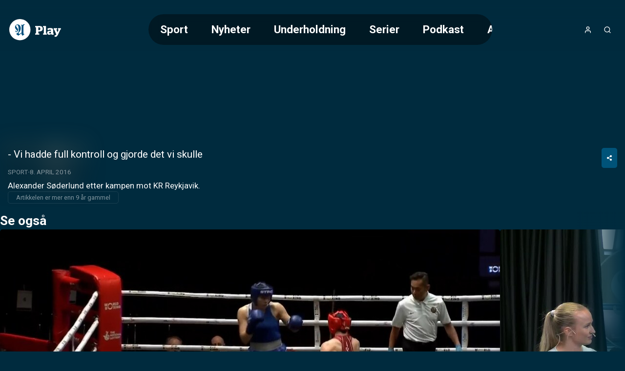

--- FILE ---
content_type: text/html;charset=utf-8
request_url: https://play.adressa.no/video/30877/vi-hadde-full-kontroll-og-gjorde-det-vi-skulle
body_size: 37373
content:
<!DOCTYPE html><html  lang="nb" class="adressa article"><head><meta charset="utf-8"><meta name="viewport" content="width=device-width, initial-scale=1"><title>- Vi hadde full kontroll og gjorde det vi skulle</title><style>header[data-v-9f374dd6]{background:linear-gradient(to bottom,var(--color-primary-dark-2),transparent);color:#fff;display:flex;justify-content:center;left:0;position:absolute;right:0;top:0;z-index:2}.header-inner-wrapper[data-v-9f374dd6]{align-items:center;display:flex;font-size:1.4rem;gap:1rem;height:var(--header-height);justify-content:space-between;padding:.5rem 1rem;width:100%}@media screen and (min-width:768px){.header-inner-wrapper[data-v-9f374dd6]{margin-top:1rem;padding:1rem 4rem}}.logo[data-v-9f374dd6] svg{height:var(--height-logo,64px);max-width:160px;padding:var(--padding-logo);position:relative;width:var(--width-logo)}@media screen and (min-width:768px){.logo[data-v-9f374dd6] svg{max-width:200px}}.header-buttons[data-v-9f374dd6]{align-items:center;display:flex;gap:.25rem}.header-buttons[data-v-9f374dd6]>*{position:relative}@media screen and (min-width:768px){.logo[data-v-9f374dd6]{order:0}.nav[data-v-9f374dd6]{margin-inline:auto}.header-buttons[data-v-9f374dd6],.nav[data-v-9f374dd6]{order:1}}</style><style>nav[data-v-afd542fd]{--scroll-container-border-radius:3.125rem;--gradient-color:var(--color-primary-dark-3);display:none}@media screen and (min-width:768px){nav[data-v-afd542fd]{display:block}}.scroll-container[data-v-afd542fd]{border-radius:var(--scroll-container-border-radius);inset:0;overflow:hidden;position:relative}.scroll-container[data-v-afd542fd]:after,.scroll-container[data-v-afd542fd]:before{bottom:0;content:"";pointer-events:none;position:absolute;top:0;transition:opacity .3s ease;width:2rem;z-index:2}.scroll-container[data-v-afd542fd]:before{background:linear-gradient(to right,var(--gradient-color) 0,transparent 100%);left:0;opacity:0}.scroll-container[data-v-afd542fd]:after{background:linear-gradient(to left,var(--gradient-color) 0,transparent 100%);opacity:0;right:0}.scroll-container.fade-left[data-v-afd542fd]:before,.scroll-container.fade-right[data-v-afd542fd]:after{opacity:1}ul[data-v-afd542fd]{display:flex;flex-direction:column;list-style:none;overflow-x:auto}@media screen and (min-width:768px){ul[data-v-afd542fd]{-webkit-backdrop-filter:blur(10px);backdrop-filter:blur(10px);background:#0006;border-radius:var(--scroll-container-border-radius);flex-direction:row;max-width:55vw;text-decoration:none}}li[data-v-afd542fd]{border-radius:var(--scroll-container-border-radius)}li.active[data-v-afd542fd]{background-color:var(--color-accent)}@media screen and (min-width:768px){li[data-v-afd542fd]{padding:1rem 1.5rem}li:first-child.active[data-v-afd542fd]{margin-right:1.5rem}li:last-child.active[data-v-afd542fd]{margin-left:1.5rem}}li>a[data-v-afd542fd]{font-weight:700;white-space:nowrap}li>a[data-v-afd542fd]:hover{color:#fff;opacity:.6}nav.open[data-v-afd542fd]{align-items:center;background-color:var(--color-header-background);display:flex;font-size:2rem;font-weight:300;height:100vh;inset:0;justify-content:center;line-height:2;padding:2rem;position:fixed;text-align:center}nav.open ul[data-v-afd542fd]{max-width:unset}@media screen and not (min-width:768px){nav.open ul[data-v-afd542fd]{width:100%}.scroll-container[data-v-afd542fd]{padding-block:2rem;width:100%}}</style><style>a[data-v-671fb8b3],span[data-v-671fb8b3]{align-items:center;display:flex;height:100%;justify-content:center}</style><style>button[data-v-384fddfa]{align-items:center;border-radius:100%;display:flex;font-size:1rem;height:2.5rem;justify-content:center;letter-spacing:2px;width:2.5rem}button[data-v-384fddfa]:hover{opacity:.6}button.initials[data-v-384fddfa]{background-color:var(--color-accent)}</style><style>.icon[data-v-5d13566d]{display:inline-flex;height:var(--icon-size,1em);line-height:1;vertical-align:middle;width:var(--icon-size,1em)}[data-v-5d13566d] svg{height:100%;width:100%}</style><style>button[data-v-e2b8ef87]{align-items:center;border-radius:100%;display:flex;font-size:1rem;height:2.5rem;justify-content:center;letter-spacing:2px;width:2.5rem}button[data-v-e2b8ef87]:hover{opacity:.6}</style><style>button[data-v-a35a2cef]{align-items:center;display:flex;font-size:1rem;height:2.5rem;justify-content:center;width:2.5rem}@media screen and (min-width:768px){button[data-v-a35a2cef]{display:none}}button[data-v-a35a2cef]:hover{opacity:.6}</style><style>.searchbox[data-v-d1ac06b9]{position:relative;width:100%;--icon-size:1.4rem;--input-padding:1rem}.search-input[data-v-d1ac06b9]{padding:var(--input-padding);padding-right:calc(var(--input-padding)*2 + var(--icon-size))}.search-icon[data-v-d1ac06b9]{color:var(--color-primary);height:var(--icon-size);opacity:.6;position:absolute;right:var(--input-padding);top:50%;transform:translateY(-50%);width:var(--icon-size)}.search-results[data-v-d1ac06b9]{align-items:center;display:flex;flex-direction:column;gap:2rem;padding-bottom:2rem}</style><style>main[data-v-9e617fd1]:not(.salesposter){margin-top:var(--header-height)}@media screen and (min-width:768px){main[data-v-9e617fd1]:not(.salesposter){margin-top:calc(var(--header-height) + 2rem)}}</style><style>html.article:not(.salesposter){--header-height:89px}html.article:not(.salesposter) .header-inner-wrapper{max-width:1280px;padding:1rem}</style><style>footer[data-v-c3cd77db]{background:var(--color-footer-background,#001d2b);font-size:.9rem;font-weight:300;line-height:1.6em;padding:5rem 1rem;text-align:center}footer[data-v-c3cd77db] a{font-weight:400;opacity:.5;text-decoration:none}.footer-inner[data-v-c3cd77db]{display:flex;flex-direction:column;gap:2rem 0}@media screen and (min-width:768px){.footer-inner[data-v-c3cd77db]{flex-flow:row wrap;justify-content:space-between;margin:0 auto;max-width:1280px;text-align:left}}.logos[data-v-c3cd77db]{text-align:center}</style><style>aside[data-v-f73b15f8]{background-color:var(--color-primary-dark-3);margin-top:3rem;padding:1.5rem;position:relative}p[data-v-f73b15f8]{font-size:.9rem;margin:0 auto;max-width:980px;opacity:.8;text-align:center}</style><style>section[data-v-a60555e3]{flex:0 0 20%;flex-direction:column;gap:1rem}dl[data-v-a60555e3],section[data-v-a60555e3]{display:flex}dl[data-v-a60555e3]{flex-direction:column;gap:.2rem}dt[data-v-a60555e3]{color:var(--color-footer-text);font-size:1rem;opacity:1}</style><style>.logo-wrapper[data-v-f33f776f]{align-items:center;display:flex;flex-direction:column;gap:.5rem}.logo-wrapper[data-v-f33f776f]>*{display:block}.logo-wrapper[data-v-f33f776f] svg{max-height:60px;width:100%}</style><style>a[data-v-a011a060]:hover{color:inherit}</style><style>section[data-v-0a5c3bbe]{flex-basis:100%;position:relative;text-align:center}section[data-v-0a5c3bbe]:before{background:var(--color-primary);content:"";display:inline-block;height:3px;left:50%;margin:2rem 0;position:absolute;top:-3rem;transform:translate(-50%);width:80px}</style><style>div[data-v-50d436f4]{display:flex;flex-direction:column;font-size:1rem}.heading[data-v-50d436f4]{font-family:var(--font-system);font-size:.9rem;font-weight:400;letter-spacing:1px;opacity:.5;text-transform:uppercase}button[data-v-50d436f4]{align-items:center;display:flex;gap:.25rem;justify-content:center}.icon[data-v-50d436f4]{height:1.1em;opacity:.5}</style><style>div.overlay[data-v-840d5825]{background-color:var(--color-submenu-background);border-radius:5px;box-shadow:0 0 0 200vw #0000008c;display:none;flex-direction:column;left:50%;max-width:min(500px,100vw - 2rem);overflow-y:auto;position:fixed;top:50%;transform:translate(-50%,-50%);width:100%;z-index:2}div.overlay.active[data-v-840d5825]{display:block}div.overlay.fullscreen[data-v-840d5825]{height:97vh;max-width:calc(100vw - 2rem)}.sticky-header[data-v-840d5825]{background:inherit;position:sticky;top:0;z-index:1}h4[data-v-840d5825]{--header-padding:1.2rem;border-bottom:1px solid var(--color-line);font-weight:700;gap:.5rem;padding:var(--header-padding)}.close-button[data-v-840d5825],h4[data-v-840d5825]{align-items:center;display:flex;justify-content:center}.close-button[data-v-840d5825]{background:var(--color-line);border-radius:var(--common-border-radius);font:inherit;height:1.5rem;padding:.3rem;position:absolute;right:var(--header-padding);width:1.5rem}.close-button[data-v-840d5825]:hover{background:var(--color-primary)}.close-button[data-v-840d5825]:hover svg{fill:var(--color-white)}div.content[data-v-840d5825]{display:flex;flex-direction:column;gap:1rem;justify-content:center;padding:clamp(1rem,.054rem + 1.97vw,2rem);text-align:center}</style><style>input[data-v-a1448a92]{border:2px solid var(--color-line);border-radius:var(--common-border-radius);font-size:1.2rem;padding:1rem}.dark[data-v-a1448a92]{background-color:var(--color-primary-dark-3);color:var(--color-text)}.light[data-v-a1448a92]{background-color:var(--color-white);color:var(--color-text-inverted)}.fullsize[data-v-a1448a92]{width:100%}</style><style>.video-teaser-grid[data-v-b532838b]{margin:0 auto;max-width:1580px;width:100%}</style><style>section[data-v-2a2c15c9]{padding-block:var(--video-section-padding-block);position:relative}section[data-v-2a2c15c9]>*{padding-inline:var(--video-section-padding-inline)}h3[data-v-2a2c15c9]{font-size:clamp(1.4rem,1.022rem + .788vw,1.8rem);font-weight:700}ul[data-v-2a2c15c9]{display:grid;gap:var(--video-section-grid-gap);padding-top:var(--video-section-grid-gap);--optimal-grid-item-size:calc(100%/var(--grid-item-count) - var(--video-section-grid-gap));--requested-grid-item-size:max(var(--optimal-grid-item-size),var(--grid-item-min-width));grid-template-columns:repeat(auto-fill,minmax(var(--requested-grid-item-size),1fr))}ul[data-v-2a2c15c9]:has(.widescreen){--grid-item-count:var(--grid-item-count-widescreen);--grid-item-min-width:var(--grid-item-min-width-widescreen)}ul[data-v-2a2c15c9]:has(.poster){--grid-item-count:var(--grid-item-count-poster);--grid-item-min-width:var(--grid-item-min-width-poster)}ul[data-v-2a2c15c9]:has(.square){--grid-item-count:var(--grid-item-count-square);--grid-item-min-width:var(--grid-item-min-width-square)}</style><style>article[data-v-2e776c49]{position:relative}article[data-v-2e776c49]>*{margin:0 auto;max-width:1280px}figure[data-v-2e776c49]{background-color:#0000004d;display:grid;position:relative;width:100%}@media screen and (min-width:768px){figure[data-v-2e776c49]{border-radius:10px}}figure[data-v-2e776c49]>.jwplayer{border-radius:inherit;grid-area:1/1/2/2;height:100%;min-height:0;width:100%}figure.podcast[data-v-2e776c49]{height:180px}@media screen and (min-width:768px){figure.podcast[data-v-2e776c49]{height:300px}}figure.podcast.native-player[data-v-2e776c49]{aspect-ratio:1/1;height:unset}figure.video[data-v-2e776c49]{aspect-ratio:16/9;position:sticky;top:0;z-index:1}@media screen and (min-width:768px){figure.video[data-v-2e776c49]{position:relative;z-index:unset}}figure.video.tall[data-v-2e776c49]{aspect-ratio:9/16;max-height:var(--figure-max-height,min(690px,75dvh));transition:max-height .2s linear}figure.not-sticky[data-v-2e776c49]{position:relative;z-index:unset}.blurry-background[data-v-2e776c49],aside[data-v-2e776c49]{margin:0;max-width:unset}</style><style>@charset "UTF-8";.placement-wrapper[data-v-367f098e]{position:relative;width:100%;z-index:0}.placement-wrapper .polarisMarketing[data-v-367f098e]{position:relative}.placement-wrapper .polarisMarketing[data-v-367f098e]:before{color:#d0d0d0;content:"Annonse";font-family:Segoe UI,Roboto,San Francisco,Helvetica,Arial,sans-serif;font-size:12px;position:absolute;text-align:center;text-transform:uppercase;width:100%}.placement-wrapper .polarisMarketing[data-v-367f098e]:empty:before{content:""}.placement-wrapper .polarisMarketing.device-mobile[data-v-367f098e]:not(:empty):before{content:"▼ flere videoer under annonsen ▼";font-size:11px}</style><style>.polarisMarketing[data-v-e0357c93]{isolation:isolate}[id^=board][data-v-e0357c93]{margin-left:auto;margin-right:auto;max-width:320px}.polarisMarketing[data-v-e0357c93] iframe{width:100%}[id^=board][data-v-e0357c93]:before{width:320px}[id^=netboard][data-v-e0357c93]{min-height:400px}[id^=brandboard][data-v-e0357c93]{min-height:100px}[id^=topboard][data-v-e0357c93]{max-width:980px;min-height:150px}.polarisMarketing[data-v-e0357c93]:is([id^=widget],[id^=footer]){min-height:200px}.polarisMarketing[data-v-e0357c93]:not(:empty):before{content:var(--ad-label,"▼ ANNONSE")}.polarisMarketing[data-v-e0357c93]:before{color:var(--color-shaded);font-family:var(--font-system);font-size:.625rem;position:absolute;transform:translateY(-100%)}.polarisMarketing.polarisMarketingCollapsed[data-v-e0357c93]{display:none}@media screen and not (max-width:800px){.polarisMarketing.device-mobile[data-v-e0357c93]{display:none!important}}@media screen and (max-width:1360px){.polarisMarketing.device-classic[data-v-e0357c93]{display:none!important}}@media screen and (max-width:800px),screen and not (max-width:1359px){.polarisMarketing.device-tablet[data-v-e0357c93]{display:none!important}}</style><style>.polarisMarketing-wrapper{min-width:unset!important}html.has-fullscreen.is-fullscreen .polarisMarketing.fullscreen:before{margin-left:unset!important;top:unset!important}html.is-fullscreen{--content-bg-color:transparent}</style><style>.blurry-background[data-v-fa945eaa]{filter:blur(20px);inset:0 0 15px;opacity:.15;position:fixed;z-index:-1}img[data-v-fa945eaa]{height:100%;width:100%}</style><style>.article-meta[data-v-a1fea608]{align-items:flex-start;display:flex;flex-direction:column;gap:1rem;padding:1rem}.meta-inner[data-v-a1fea608]{width:100%}.meta-inner[data-v-a1fea608]>:not(:last-child){margin-bottom:.5rem}h1[data-v-a1fea608]{font-size:clamp(1.3rem,1.5vw,1.6rem);line-height:1.3}.meta[data-v-a1fea608]{font-size:clamp(.75rem,.608rem + .296vw,.9rem)}.article-link[data-v-a1fea608]{margin-inline:auto;width:70%}@media screen and (min-width:768px){.article-link[data-v-a1fea608]{margin:0;width:-moz-fit-content;width:fit-content}}.description[data-v-a1fea608]{font-size:clamp(.9rem,.687rem + .443vw,1.125rem);white-space:pre-wrap}</style><style>.share-button-wrapper[data-v-96144441]{display:none}@media screen and (min-width:768px){.share-button-wrapper[data-v-96144441]{display:inline-block;float:right}}.share-button[data-v-96144441]{padding:.8rem 1rem}.share-link-input[data-v-96144441]{color:var(--color-line);cursor:pointer}.share-link-input[data-v-96144441]:hover{color:var(--color-text)}.share-time[data-v-96144441]{cursor:pointer;font-size:.9rem;margin-bottom:1rem;text-align:left}.share-overlay-link-wrapper[data-v-96144441]{display:flex;gap:.5rem;justify-content:center;padding-bottom:1rem}.icon[data-v-96144441],.x-logo[data-v-96144441]{height:1.7em}.x-logo[data-v-96144441]{fill:currentcolor}</style><style>.styled-button[data-v-b5499c4d]{align-items:center;background-color:var(--color-accent);border-radius:var(--common-border-radius);color:var(--color-text);display:flex;font-size:.8rem;font-weight:700;gap:.5rem;justify-content:center;padding:.8rem 2.5rem;text-align:center;text-transform:uppercase;white-space:nowrap}.styled-button[data-v-b5499c4d]:hover{background-color:var(--color-accent-dark-1,var(--color-primary-dark-1));color:var(--color-text)}.styled-button.success[data-v-b5499c4d]{background-color:var(--color-success)}.styled-button.success[data-v-b5499c4d]:hover{background-color:var(--color-success-dark)}.styled-button.primary[data-v-b5499c4d]{background-color:var(--color-primary)}.styled-button.primary-dark[data-v-b5499c4d]{background-color:var(--color-primary-dark-2)}.styled-button.primary-dark[data-v-b5499c4d]:hover,.styled-button.primary[data-v-b5499c4d]:hover{background-color:var(--color-primary-dark-1)}.styled-button.dimmed[data-v-b5499c4d]{background-color:var(--color-line)}.styled-button.dimmed[data-v-b5499c4d]:hover{background-color:var(--color-accent)}.styled-button.sm[data-v-b5499c4d]{padding:.6rem}</style><style>@charset "UTF-8";div[data-v-c24d8809]{align-items:center;display:inline-flex;flex-wrap:wrap;font-size:.8rem;opacity:.5;text-transform:uppercase}div[data-v-c24d8809]>*{white-space:nowrap}div[data-v-c24d8809]>:not(:last-child):after{color:var(--color-text);content:"·";font-weight:700;margin-inline:.25rem;opacity:inherit}a[data-v-c24d8809]{text-decoration:none}.age-restriction[data-v-c24d8809]{align-items:center;border:1px solid var(--color-line);border-radius:var(--common-border-radius);display:inline-flex;font-size:.8rem;height:28px;justify-content:center;width:28px}</style><style>p[data-v-c2d24d10]{border:1px solid var(--color-line);border-radius:5px;display:inline-block;font-size:.8rem;opacity:.5;padding:.2rem 1rem}</style><style>.carousel-title[data-v-27711da3]{font-size:clamp(1.4rem,1.022rem + .788vw,1.8rem);font-weight:700}.carousel-title.live[data-v-27711da3]:before{animation:pulse-red 2s infinite;background-color:var(--color-error);border-radius:7.5px;content:"";display:inline-block;height:15px;margin-right:.5rem;width:15px}@media screen and not (min-width:768px){html.article .video-teaser-carousel[data-v-27711da3] ul{flex-direction:column}html.article li[data-v-27711da3]{width:100%}}</style><style>section[data-v-d599e062]{padding-block:var(--video-section-padding-block);position:relative}div[data-v-d599e062],ul[data-v-d599e062]{padding-inline:var(--video-section-padding-inline)}ul[data-v-d599e062]{display:flex;gap:var(--teaser-margin);margin-block:calc(var(--video-section-padding-block)*-1);overflow:scroll hidden;padding-block:calc(var(--teaser-margin) + var(--video-section-padding-block));scroll-behavior:smooth;width:100%;--carousel-item-width:calc(100%/var(--scroll-item-count))}@media screen and (min-width:768px){ul[data-v-d599e062]{gap:2rem}}ul[data-v-d599e062]>*{flex-shrink:0;width:var(--carousel-item-width)}ul[data-v-d599e062]:has(.widescreen){--scroll-item-count:var(--scroll-item-count-widescreen)}ul[data-v-d599e062]:has(.poster){--scroll-item-count:var(--scroll-item-count-poster)}ul[data-v-d599e062]:has(.square){--scroll-item-count:var(--scroll-item-count-square)}</style><style>.videoteaser[data-v-8f3110cb]{isolation:isolate;position:relative;transition:transform .3s ease;-webkit-user-select:none;-moz-user-select:none;user-select:none;white-space:normal}.videoteaser[data-v-8f3110cb]:hover{transform:scale(1.07);transition:transform .4s cubic-bezier(.12,0,0,1);z-index:1}.videoteaser a[data-v-8f3110cb]{display:flex;flex-direction:column;gap:.5rem}.videoteaser a[data-v-8f3110cb],.videoteaser a[data-v-8f3110cb]:focus,.videoteaser a[data-v-8f3110cb]:hover{color:inherit;text-decoration:none}.teaser-title[data-v-8f3110cb]{font-size:var(--teaser-title-font-size,clamp(1.1rem,1.05rem + .15vw,1.2rem));font-weight:700;line-height:1.3;overflow-wrap:break-word}.videoteaser:hover .teaser-lead[data-v-8f3110cb]{opacity:1}.videoteaser.list-item a[data-v-8f3110cb]{--teaser-title-font-size:clamp(1.05rem,.53rem + 1.084vw,1.6rem);--teaser-title-font-weight:bold}@media screen and (min-width:768px){.videoteaser.list-item a[data-v-8f3110cb]{align-items:center;display:grid;gap:clamp(1rem,.527rem + .985vw,1.5rem);grid-template-columns:1fr 2fr}}.videoteaser.list-item.square a[data-v-8f3110cb]{align-items:center;background:#00000080;display:grid;gap:1rem;grid-template-columns:clamp(100px,1.521rem + 9.852vw,180px) 1fr;padding:clamp(.8rem,.422rem + .788vw,1.2rem)}@media screen and (min-width:768px){.videoteaser.list-item.square a[data-v-8f3110cb]{border-radius:var(--common-border-radius)}}</style><style>figure[data-v-169b46bb]{background:linear-gradient(135deg,#0003,#0009);border-radius:var(--common-border-radius);box-shadow:0 4px 12px #0003;overflow:hidden;position:relative}figure.widescreen[data-v-169b46bb]{aspect-ratio:16/9}figure.square[data-v-169b46bb]{aspect-ratio:1/1}figure.poster[data-v-169b46bb]{aspect-ratio:9/16}.blurred-background[data-v-169b46bb]{filter:blur(20px);height:100%;inset:0;-o-object-fit:cover;object-fit:cover;position:absolute;width:100%;z-index:-1}</style><style>picture[data-v-7f1cbea3]{display:block}img[data-v-7f1cbea3],picture[data-v-7f1cbea3]{height:100%;width:100%}img[data-v-7f1cbea3]{-o-object-fit:cover;object-fit:cover}img.contain[data-v-7f1cbea3]{-o-object-fit:contain;object-fit:contain}</style><style>.teaser-label[data-v-c61d742c]{--label-position:.5rem;align-items:center;-webkit-backdrop-filter:blur(2px);backdrop-filter:blur(2px);background:#0006;border-radius:3px;bottom:var(--label-position);display:flex;font-size:.75rem;font-weight:600;justify-content:flex-end;padding:.2rem .4rem;position:absolute;right:var(--label-position);text-transform:uppercase}.teaser-label.live[data-v-c61d742c]:before{animation:pulse-red 2s infinite;background-color:var(--color-error);border-radius:7.5px;content:"";display:inline-block;height:8px;margin-right:.3rem;width:8px}.teaser-label.coming-soon[data-v-c61d742c]{background-color:var(--color-accent);bottom:auto;font-weight:700;top:var(--label-position)}</style><style>span[data-v-a03816c3]{bottom:.3rem;left:.5rem;position:absolute}span.icon[data-v-a03816c3]{background:radial-gradient(ellipse at center,#fff 30%,#fff0 51%);color:var(--color-paid);font-family:Ikonas;font-size:1.1rem;font-weight:400}span.icon[data-v-a03816c3],span.icon[data-v-a03816c3]:before{content:""}span.text[data-v-a03816c3]{color:var(--color-abo-text);font-family:var(--font-primary);font-size:.75rem;font-weight:700;letter-spacing:.035rem;text-transform:uppercase}</style><style>button[data-v-a1a36015]{align-items:center;bottom:0;display:none;justify-content:center;position:absolute;top:0;width:100px;z-index:1}@media screen and (min-width:768px){button[data-v-a1a36015]{display:flex}}button.right[data-v-a1a36015]{background:linear-gradient(90deg,hsla(0,0%,100%,0) 0,var(--color-primary-dark-2) 100%);right:0}button.left[data-v-a1a36015]{background:linear-gradient(90deg,var(--color-primary-dark-2) 0,hsla(0,0%,100%,0) 100%);left:0}button>svg[data-v-a1a36015]{display:block;fill:#fff;font-size:2rem;font-weight:700;height:.75em;line-height:50px;opacity:.5;text-align:center;width:.75em}button:hover>svg[data-v-a1a36015]{opacity:1}button.left>svg[data-v-a1a36015]{transform:rotate(180deg)}</style><link rel="stylesheet" href="/_nuxt/entry.BVyXbVpY.css" crossorigin><link rel="stylesheet" href="/_nuxt/default.BaHl58gJ.css" crossorigin><link rel="stylesheet" href="/_nuxt/Icon.Du3ONr-1.css" crossorigin><link rel="stylesheet" href="/_nuxt/VideoTeaser.BmrWOHFl.css" crossorigin><link rel="stylesheet" href="/_nuxt/TextInput.Dxsy1JGp.css" crossorigin><link rel="stylesheet" href="/_nuxt/VideoTeaserGrid.BAysowEB.css" crossorigin><link rel="stylesheet" href="/_nuxt/CarouselWrapper.DRcADPbd.css" crossorigin><link rel="stylesheet" href="/_nuxt/BlurryBackground.BgiLglZ6.css" crossorigin><link rel="modulepreload" as="script" crossorigin href="/_nuxt/B8jP6up9.js"><link rel="modulepreload" as="script" crossorigin href="/_nuxt/BgPuNEvD.js"><link rel="modulepreload" as="script" crossorigin href="/_nuxt/DGK7i-ik.js"><link rel="modulepreload" as="script" crossorigin href="/_nuxt/DTebKnrw.js"><link rel="modulepreload" as="script" crossorigin href="/_nuxt/CSVrvPGj.js"><link rel="modulepreload" as="script" crossorigin href="/_nuxt/D4y-fqBa.js"><link rel="modulepreload" as="script" crossorigin href="/_nuxt/B31Ut0Gl.js"><link rel="modulepreload" as="script" crossorigin href="/_nuxt/BUtuEFIP.js"><link rel="modulepreload" as="script" crossorigin href="/_nuxt/BXoImCOl.js"><link rel="modulepreload" as="script" crossorigin href="/_nuxt/DhWNJLT1.js"><link rel="modulepreload" as="script" crossorigin href="/_nuxt/ylGATZj0.js"><link rel="modulepreload" as="script" crossorigin href="/_nuxt/Ca9mOLFp.js"><link rel="modulepreload" as="script" crossorigin href="/_nuxt/BitdOIN0.js"><link rel="preload" as="fetch" fetchpriority="low" crossorigin="anonymous" href="/_nuxt/builds/meta/b39bb107-7865-4544-9b08-3acf55fe132e.json"><meta property="fb:app_id" content="107344332617644"><meta name="twitter:card" content="summary_large_image"><meta name="googlebot" content="notranslate"><meta name="msapplication-TileImage" content="/favicons/adressa/applefavicon.png"><meta name="robots" content="noarchive, max-image-preview:large"><meta name="apple-itunes-app" content="app-id=411628958"><meta name="google-play-app" content="app-id=no.adressa.snarvei"><link rel="canonical" href="https://play.adressa.no/video/30877/vi-hadde-full-kontroll-og-gjorde-det-vi-skulle"><link rel="icon" type="image/png" href="https://www.adressa.no/favicon.png"><link rel="apple-touch-icon" href="https://www.adressa.no/applefavicon.png"><meta name="description" content="Alexander Søderlund etter kampen mot KR Reykjavik."><meta property="og:title" content="- Vi hadde full kontroll og gjorde det vi skulle"><meta property="og:description" content="Alexander Søderlund etter kampen mot KR Reykjavik."><meta property="og:url" content="https://play.adressa.no/video/30877/vi-hadde-full-kontroll-og-gjorde-det-vi-skulle"><meta property="og:type" content="video.other"><meta property="og:image" content="https://imbo.vgtv.no/users/adressa/images/7060d481b53639bfd0d4b414dd67f8bb.jpg"><meta name="system" content="PolarisWeb,3.0,art"><meta property="og:video:width" content="1280"><meta property="og:video:height" content="720"><meta property="og:video:duration" content="67"><meta property="og:video" content="https://amd-polaris.akamaized.net/adressa/vod/2015/07/23/20150723_30877/master.m3u8"><meta property="og:video:release_date" content="2016-04-07T22:16:18.000Z"><script type="application/ld+json">[{"@context":"https://schema.org","@type":"VideoObject","@id":"https://play.adressa.no/video/30877/vi-hadde-full-kontroll-og-gjorde-det-vi-skulle","name":"- Vi hadde full kontroll og gjorde det vi skulle","dateCreated":"2015-07-23T19:47:32.000Z","uploadDate":"2015-07-23T20:10:27.000Z","datePublished":"2016-04-07T22:16:18.000Z","dateModified":"2022-03-12T06:46:07.000Z","thumbnailUrl":"https://imbo.vgtv.no/users/adressa/images/7060d481b53639bfd0d4b414dd67f8bb.jpg?t[]=1280x720","description":"Alexander Søderlund etter kampen mot KR Reykjavik.","keywords":"","contentUrl":"https://amd-polaris.akamaized.net/adressa/vod/2015/07/23/20150723_30877/master.m3u8","duration":"PT1M7S","interactionStatistic":{"@type":"InteractionCounter","interactionType":{"@type":"WatchAction"},"userInteractionCount":0},"hasPart":[]}]</script><script type="module" src="/_nuxt/B8jP6up9.js" crossorigin></script></head><body><div id="__nuxt"><!--[--><header data-v-9f374dd6><div class="header-inner-wrapper" data-v-9f374dd6><nav class="nav" id="navigation" data-v-9f374dd6 data-v-afd542fd><div class="scroll-container" data-v-afd542fd><ul class="hide-scrollbar" tabindex="0" aria-label="Meny for valg av kategori (horisontal scroll)" data-v-afd542fd><!--[--><li class="" data-v-afd542fd><a href="/kategori/102/sport" data-v-afd542fd>Sport</a></li><li class="" data-v-afd542fd><a href="/kategori/600130/nyheter" data-v-afd542fd>Nyheter</a></li><li class="" data-v-afd542fd><a href="/kategori/600132/underholdning" data-v-afd542fd>Underholdning</a></li><li class="" data-v-afd542fd><a href="/kategori/600133/serier" data-v-afd542fd>Serier</a></li><li class="" data-v-afd542fd><a href="/kategori/600164/podkast" data-v-afd542fd>Podkast</a></li><li class="" data-v-afd542fd><a href="/kategori/600189/annonsoerinnhold" data-v-afd542fd>Annonsørinnhold</a></li><!--]--></ul></div></nav><div class="logo" data-v-9f374dd6><span class="logo-link Adresseavisen Play-logo logo" aria-label="Tilbake til forsiden" role="link" data-v-9f374dd6 data-v-671fb8b3><?xml version="1.0" encoding="utf-8"?>
<!-- Generator: Adobe Illustrator 27.9.0, SVG Export Plug-In . SVG Version: 6.00 Build 0)  -->
<svg version="1.1" id="Layer_1" xmlns="http://www.w3.org/2000/svg" xmlns:xlink="http://www.w3.org/1999/xlink" x="0px"
	y="0px" viewBox="0 0 300 134" enable-background="new 0 0 300 134" xml:space="preserve">
	<a xlink:href="/">
		<g>
			<path fill="#FFFFFF" d="M150.2,86.9h2.3c1,0,2-1.2,2-2V55.2c0-0.8-1-2-2-2h-2.3v-7.1h21.6c12.7,0,19.7,4.5,19.7,15.1
		c0,10.3-7.3,15-20.1,15h-3.9v10.6h5.5v6.9h-22.7V86.9z M171.2,69.2c5.7,0,7.2-3.3,7.2-7.8c0-4.5-1.5-7.7-7.2-7.7h-3.9v15.5H171.2z
		" />
			<path fill="#FFFFFF" d="M193.5,86.9h2.3c0.7,0,1.7-1,1.7-1.7V55c0-0.7-1-1.8-1.7-1.8h-2.5v-7.1h14.4c1.2,0,1.9,1,1.9,2.6v36.5
		c0,0.7,1,1.7,1.7,1.7h2.5v6.9h-20.3V86.9z" />
			<path fill="#FFFFFF" d="M237.3,89.9c-2.7,3.1-6,4.3-10.3,4.3c-6.4,0-11.4-3.5-11.4-10.5c0-7.8,5.7-11.2,14-11.2
		c2.9,0,4.8,0.2,7,0.7v-2.9c0-3.1-1.7-4.6-5.6-4.6c-4,0-6.1,1.5-7.7,2.9h-5.2v-8.6c3.5-1.4,8.5-2.6,15.7-2.6c10.1,0,15,3.3,15,11.6
		v16.3c0,0.7,0.9,1.7,1.6,1.7h1.6v5.8c-1.7,1-4.2,1.6-7.1,1.6C240.5,94.3,238.3,92.6,237.3,89.9z M236.6,85.3v-6.5
		c-1.3-0.3-2.8-0.4-4.2-0.4c-3.3,0-5.2,1.4-5.2,4.4c0,3.2,1.8,4.4,4.5,4.4C233.6,87.2,235.2,86.5,236.6,85.3z" />
			<path fill="#FFFFFF" d="M256.6,98.6c3.6-1,6.9-2.8,9.5-5.4l-11.4-26.2c-0.4-1-1.2-1.7-2-1.7h-1.1v-7.3h18.8v7.3h-4.2l6.4,15.4h0.1
		l4.8-11.6c0.9-2.1,0.8-3.8-1.6-3.8h-0.9v-7.3h16.4v7.3H290c-0.9,0-1.9,0.9-2.5,2.1l-10.6,23.3c-3.5,7.4-7.1,11.5-10.8,14.2h-9.5
		V98.6z" />
		</g>
	</a>
	<a xlink:href="https://adressa.no">
		<g>
			<g>
				<ellipse transform="matrix(0.9211 -0.3893 0.3893 0.9211 -20.6091 31.0029)" fill="#FFFFFF" cx="66.2" cy="66.3"
					rx="58.2" ry="58.2" />
			</g>
			<path fill="#004F7C" d="M93.4,39.7c-0.3,0.3-0.7,0.3-1.3,0.2s-1.6-0.5-2.3-0.4c-0.7,0.1-1.4,0.8-2.3,2.3C86.6,43.2,86,46,86,47.9
		s0,37.8-0.1,38.6c-0.1,0.7,0.3,1.9,0.6,2.3c0.2,0.4,1.1,1.3,1.4,1.3c0.3,0,0.8-0.3,1.3-0.5s0.7-0.3,0.9-0.3c0.4,0,0.9,0.6,0.9,1
		c0,0.6-0.1,0.8-0.5,1.3s-1.1,1.1-1.4,1.4c-0.3,0.3-6.8,5.7-7,5.9c-0.1,0.1-0.2,0.2-0.6,0.1c-1.4-0.5-2.6-1.1-4.3-3.4
		c-1.9-2.7-1.8-5.3-1.8-9.3c0,0-17.2,12.4-17.4,12.5c-0.2,0.1-0.5,0.4-1.3-0.3c-0.9-0.7-9.2-6.5-10.8-8.5c0,0-0.1-0.6,0.6-1.1
		c0.6-0.5,3.7-2.1,4.9-2.9c2.9-1.9,6.1-5.7,7-8.5c0.9-2.6,0.9-3.2,1-4.1c0.1-0.9-0.3-13.9-0.4-15.5c-0.1-2.5-1.1-9.8-2-12.2
		c-0.9-2.5-3-5.3-6-5.1c-2.6,0.2-4,1-4.8,2.2s-1.3,3.3-0.8,4.8c0.6,1.6,2.7,4.9,4.4,6.8c1.7,1.9,4.3,5.6,4.9,7
		c0.6,1.4,2.1,4.1,1,8.9c-1.1,4.8-3.9,7.9-6.4,8.9c-2.5,1-5.9,1.2-7.6-2.5c-1.3-2.9-0.4-4.9-0.1-5.1c0.2-0.2,1.2-0.8,1.8-0.4
		c0,0,0.2,0.5,0.2,0.9c0,0.3,0.3,2.5,0.7,3.2c0.4,0.7,1.1,1.4,2.2,1.4s2.4-0.8,3.1-2c0.5-0.8,1.2-2.8-0.5-5c-1.6-2.1-5-6.4-5.5-7
		c-0.5-0.6-4.1-5.3-4.1-9.8c0-3.6,1.6-7.3,3.1-9.4c1.5-2.1,3.8-3.9,5.5-4.7c1.7-0.8,3.3-1.4,5.9-1.3c8.8,0.3,13.4,6.7,14.5,9.7
		c1.1,3,2.4,5.8,2.4,11.7s-1.9,12.2-4.4,16c-2.6,3.8-7.3,8.3-9.2,9.7c0,0,1.5,1.6,2.1,2.1c0.6,0.5,4.5,3.3,4.7,3.4
		c0.3,0.1,8.3-5.3,11.3-8.4c0,0,0-34.2,0-35.6s-0.9-3.4-1.6-4.6c-0.7-1.2-1.5-2.7-1.6-2.9c0-0.2,0.6-0.6,0.9-0.8
		c0.2-0.1,0.4-0.2,0.5-0.1c0,0.1,3,3.1,3.9,4.6c0,0,0.1,0.2,0.3,0.2s3-2.7,4.1-3.5c1.2-0.8,4.1-2.1,6.7-2.1c2.9,0,4.5,1.1,5.1,1.6
		C93.9,38.8,93.7,39.4,93.4,39.7z" />
		</g>
	</a>
</svg></span></div><div class="header-buttons" data-v-9f374dd6><!--[--><button aria-controls="usermenu" aria-expanded="false" aria-label="Åpne- og lukkeknapp for brukermeny" class="" data-v-9f374dd6 data-v-384fddfa><span class="icon" data-v-384fddfa data-v-5d13566d><svg xmlns="http://www.w3.org/2000/svg" width="24" height="24" viewBox="0 0 24 24" fill="none" stroke="currentColor" stroke-width="2" stroke-linecap="round" stroke-linejoin="round" class="feather feather-user" aria-hidden="true"><path d="M20 21v-2a4 4 0 0 0-4-4H8a4 4 0 0 0-4 4v2"></path><circle cx="12" cy="7" r="4"></circle></svg></span></button><!--]--><button aria-controls="search-overlay" aria-expanded="false" class="menu-icon icon" aria-label="Åpneknapp for søkefelt" data-v-9f374dd6 data-v-e2b8ef87><span class="icon" data-v-e2b8ef87 data-v-5d13566d><svg xmlns="http://www.w3.org/2000/svg" width="24" height="24" viewBox="0 0 24 24" fill="none" stroke="currentColor" stroke-width="2" stroke-linecap="round" stroke-linejoin="round" class="feather feather-search" aria-hidden="true"><circle cx="11" cy="11" r="8"></circle><line x1="21" y1="21" x2="16.65" y2="16.65"></line></svg></span></button><button aria-controls="navigation" aria-expanded="false" aria-label="Åpne- og lukkeknapp for meny" data-v-9f374dd6 data-v-a35a2cef><span class="icon" data-v-a35a2cef data-v-5d13566d><svg xmlns="http://www.w3.org/2000/svg" width="2em" height="2em" viewBox="0 0 24 24" fill="none" stroke="currentColor" stroke-width="2" stroke-linecap="round" stroke-linejoin="round" class="feather feather-menu" aria-hidden="true"><line x1="3" y1="12" x2="21" y2="12"></line><line x1="3" y1="6" x2="21" y2="6"></line><line x1="3" y1="18" x2="21" y2="18"></line></svg></span></button></div></div><span data-v-9f374dd6></span><div id="search-overlay" class="overlay fullscreen" data-v-9f374dd6 data-v-d1ac06b9 data-v-840d5825><div class="sticky-header" data-v-840d5825><h4 data-v-840d5825><!--[-->Søk etter video<!--]--><button class="close-button" aria-controls="search-overlay" aria-expanded="false" data-v-840d5825><span class="icon" data-v-840d5825 data-v-5d13566d><svg xmlns="http://www.w3.org/2000/svg" width="24" height="24" viewBox="0 0 24 24" fill="none" stroke="currentColor" stroke-width="2" stroke-linecap="round" stroke-linejoin="round" class="feather feather-x" aria-hidden="true"><line x1="18" y1="6" x2="6" y2="18"></line><line x1="6" y1="6" x2="18" y2="18"></line></svg></span></button></h4><div class="content" data-v-840d5825><!--[--><div class="searchbox" data-v-d1ac06b9><input value type="text" placeholder="Søk" class="light fullsize search-input" data-v-d1ac06b9 data-v-a1448a92><span class="icon search-icon" data-v-d1ac06b9 data-v-5d13566d><svg xmlns="http://www.w3.org/2000/svg" width="24" height="24" viewBox="0 0 24 24" fill="none" stroke="currentColor" stroke-width="2" stroke-linecap="round" stroke-linejoin="round" class="feather feather-search" aria-hidden="true"><circle cx="11" cy="11" r="8"></circle><line x1="21" y1="21" x2="16.65" y2="16.65"></line></svg></span></div><!--]--></div></div><div data-v-840d5825><!--[--><div class="search-results" data-v-d1ac06b9><section class="video-teaser-grid" data-v-d1ac06b9 data-v-b532838b data-v-2a2c15c9><!----><ul data-v-2a2c15c9><!--[--><!--]--></ul></section><!----></div><!--]--></div></div></header><!--[--><main class="main-layout" data-v-9e617fd1><article data-v-9e617fd1 data-v-2e776c49><section class="placement-wrapper" data-v-2e776c49 data-v-367f098e><div id="topboard" class="polarisMarketing" data-v-367f098e data-v-e0357c93></div></section><figure class="video" style="" data-v-2e776c49><span data-v-2e776c49></span></figure><div class="blurry-background" data-v-2e776c49 data-v-fa945eaa><img src="https://imbo.vgtv.no/users/adressa/images/7060d481b53639bfd0d4b414dd67f8bb.jpg?t%5B%5D=180q50" class="teaser-image" alt="image" data-v-fa945eaa></div><div class="article-meta" data-v-2e776c49 data-v-a1fea608><!----><div class="meta-inner" data-v-a1fea608><div class="share-button-wrapper" data-v-a1fea608 data-v-96144441><button class="styled-button primary sm" aria-label="Del video" aria-controls="share-modal" data-v-96144441 data-v-b5499c4d><!--[--><span class="icon" data-v-96144441 data-v-5d13566d><svg xmlns="http://www.w3.org/2000/svg" width="24" height="24" viewBox="0 0 24 24" fill="currentColor" stroke="currentColor" stroke-width="2" stroke-linecap="round" stroke-linejoin="round" class="feather feather-share-2" aria-hidden="true"><circle cx="18" cy="5" r="3"></circle><circle cx="6" cy="12" r="3"></circle><circle cx="18" cy="19" r="3"></circle><line x1="8.59" y1="13.51" x2="15.42" y2="17.49"></line><line x1="15.41" y1="6.51" x2="8.59" y2="10.49"></line></svg></span><!--]--></button><div id="share-modal" class="overlay" data-v-96144441 data-v-840d5825><div class="sticky-header" data-v-840d5825><h4 data-v-840d5825><!--[-->Del lenke<!--]--><!----></h4><div class="content" data-v-840d5825><!--[--><div class="share-overlay-link-wrapper" data-v-96144441><button class="styled-button primary sm" data-v-96144441 data-v-b5499c4d><!--[--><!--[-->Kopier lenke<!--]--><!--]--></button><a href="mailto:?subject=- Vi hadde full kontroll og gjorde det vi skulle&amp;body=https%3A%2F%2Fplay.adressa.no%2Fvideo%2F30877%2Fvi-hadde-full-kontroll-og-gjorde-det-vi-skulle" class="styled-button primary sm" target="_blank" title="Del via e-post" data-v-96144441 data-v-b5499c4d><!--[--><span class="icon" data-v-96144441 data-v-5d13566d><svg xmlns="http://www.w3.org/2000/svg" width="24" height="24" viewBox="0 0 24 24" fill="none" stroke="currentColor" stroke-width="2" stroke-linecap="round" stroke-linejoin="round" class="feather feather-mail" aria-hidden="true"><path d="M4 4h16c1.1 0 2 .9 2 2v12c0 1.1-.9 2-2 2H4c-1.1 0-2-.9-2-2V6c0-1.1.9-2 2-2z"></path><polyline points="22,6 12,13 2,6"></polyline></svg></span><!--]--></a><a href="https://www.facebook.com/sharer/sharer.php?u=https%3A%2F%2Fplay.adressa.no%2Fvideo%2F30877%2Fvi-hadde-full-kontroll-og-gjorde-det-vi-skulle" class="styled-button primary sm" target="_blank" title="Del på Facebook" data-v-96144441 data-v-b5499c4d><!--[--><span class="icon" data-v-96144441 data-v-5d13566d><svg xmlns="http://www.w3.org/2000/svg" width="24" height="24" viewBox="0 0 24 24" fill="none" stroke="currentColor" stroke-width="2" stroke-linecap="round" stroke-linejoin="round" class="feather feather-facebook" aria-hidden="true"><path d="M18 2h-3a5 5 0 0 0-5 5v3H7v4h3v8h4v-8h3l1-4h-4V7a1 1 0 0 1 1-1h3z"></path></svg></span><!--]--></a><a href="https://twitter.com/intent/tweet?url=https%3A%2F%2Fplay.adressa.no%2Fvideo%2F30877%2Fvi-hadde-full-kontroll-og-gjorde-det-vi-skulle" class="styled-button primary sm" target="_blank" title="Del på X" data-v-96144441 data-v-b5499c4d><!--[--><svg xmlns="http://www.w3.org/2000/svg" height="1em" viewbox="0 0 512 512" class="x-logo" data-v-96144441><path d="M389.2 48h70.6L305.6 224.2 487 464H345L233.7 318.6 106.5 464H35.8L200.7 275.5 26.8 48H172.4L272.9 180.9 389.2 48zM364.4 421.8h39.1L151.1 88h-42L364.4 421.8z"></path></svg><!--]--></a></div><input value="https://play.adressa.no/video/30877/vi-hadde-full-kontroll-og-gjorde-det-vi-skulle" type="text" readonly class="dark share-link-input" data-v-96144441 data-v-a1448a92><!----><button class="styled-button primary-dark" data-v-96144441 data-v-b5499c4d><!--[-->Lukk<!--]--></button><!--]--></div></div><!----></div></div><h1 class="title" data-v-a1fea608>- Vi hadde full kontroll og gjorde det vi skulle</h1><div class="meta" data-v-a1fea608 data-v-c24d8809><a href="/kategori/102/sport" data-v-c24d8809>Sport</a><time data-v-c24d8809>8. april 2016</time><!----><!----></div><p class="description" data-v-a1fea608>Alexander Søderlund etter kampen mot KR Reykjavik.</p></div><!----><p data-v-a1fea608 data-v-c2d24d10>Artikkelen er mer enn 9 år gammel</p><!----></div><!----><aside data-v-2e776c49><!--[--><section class="video-teaser-carousel" data-v-9e617fd1 data-v-27711da3 data-v-d599e062><div data-v-d599e062><!--[--><!--[--><h3 class="carousel-title" data-v-27711da3>Se også<!--[--><!----><!--]--></h3><!--]--><!--]--></div><ul class="hide-scrollbar" data-v-d599e062><!--[--><!--[--><li data-v-27711da3><article class="videoteaser widescreen" data-v-27711da3 data-v-8f3110cb><a href="/video/3020396/sunniva-tapte-kampen-om-en-semifinale" aria-label="Lenke til video" draggable="false" data-v-8f3110cb><figure class="widescreen" data-v-8f3110cb data-v-169b46bb><picture alt="Sunniva tapte kampen om en semifinale" draggable="false" data-v-169b46bb data-v-7f1cbea3><source srcset="https://images.stream.schibsted.media/users/adressa/images/366a33247cb2d83934ed9776f98126d6.jpg?t%5B%5D=180q80 180w, https://images.stream.schibsted.media/users/adressa/images/366a33247cb2d83934ed9776f98126d6.jpg?t%5B%5D=380q80 380w, https://images.stream.schibsted.media/users/adressa/images/366a33247cb2d83934ed9776f98126d6.jpg?t%5B%5D=480q80 480w, https://images.stream.schibsted.media/users/adressa/images/366a33247cb2d83934ed9776f98126d6.jpg?t%5B%5D=652q80 652w, https://images.stream.schibsted.media/users/adressa/images/366a33247cb2d83934ed9776f98126d6.jpg?t%5B%5D=1024q80 1024w, https://images.stream.schibsted.media/users/adressa/images/366a33247cb2d83934ed9776f98126d6.jpg?t%5B%5D=1205q80 1205w, https://images.stream.schibsted.media/users/adressa/images/366a33247cb2d83934ed9776f98126d6.jpg?t%5B%5D=1440q80 1440w, https://images.stream.schibsted.media/users/adressa/images/366a33247cb2d83934ed9776f98126d6.jpg?t%5B%5D=2048q80 2048w" sizes="(width &gt; 768px) 20vw, 80vw" data-v-7f1cbea3><img src="https://images.stream.schibsted.media/users/adressa/images/366a33247cb2d83934ed9776f98126d6.jpg?t%5B%5D=2048q80" loading="lazy" alt="Sunniva tapte kampen om en semifinale" draggable="false" class="" data-v-7f1cbea3></picture><!----><figcaption data-v-169b46bb><span class="teaser-label duration" data-v-c61d742c><!--[-->14:07<!--]--></span></figcaption><span class="icon" data-v-169b46bb data-v-a03816c3></span></figure><div data-v-8f3110cb><h2 class="teaser-title" data-v-8f3110cb><!----> Sunniva tapte kampen om en semifinale</h2><div data-v-8f3110cb data-v-c24d8809><span data-v-c24d8809>Sport</span><time data-v-c24d8809>10. september 2025</time><!----><!----></div><!----></div></a></article></li><li data-v-27711da3><article class="videoteaser widescreen" data-v-27711da3 data-v-8f3110cb><a href="/video/3018946/ivers-studio-rosenborg-mot-kristiansund" aria-label="Lenke til video" draggable="false" data-v-8f3110cb><figure class="widescreen" data-v-8f3110cb data-v-169b46bb><picture alt="Ivers-Studio - Rosenborg mot Kristiansund" draggable="false" data-v-169b46bb data-v-7f1cbea3><source srcset="https://images.stream.schibsted.media/users/adressa/images/f459aed55386972e572ca64cf338e884.jpg?t%5B%5D=180q80 180w, https://images.stream.schibsted.media/users/adressa/images/f459aed55386972e572ca64cf338e884.jpg?t%5B%5D=380q80 380w, https://images.stream.schibsted.media/users/adressa/images/f459aed55386972e572ca64cf338e884.jpg?t%5B%5D=480q80 480w, https://images.stream.schibsted.media/users/adressa/images/f459aed55386972e572ca64cf338e884.jpg?t%5B%5D=652q80 652w, https://images.stream.schibsted.media/users/adressa/images/f459aed55386972e572ca64cf338e884.jpg?t%5B%5D=1024q80 1024w, https://images.stream.schibsted.media/users/adressa/images/f459aed55386972e572ca64cf338e884.jpg?t%5B%5D=1205q80 1205w, https://images.stream.schibsted.media/users/adressa/images/f459aed55386972e572ca64cf338e884.jpg?t%5B%5D=1440q80 1440w, https://images.stream.schibsted.media/users/adressa/images/f459aed55386972e572ca64cf338e884.jpg?t%5B%5D=2048q80 2048w" sizes="(width &gt; 768px) 20vw, 80vw" data-v-7f1cbea3><img src="https://images.stream.schibsted.media/users/adressa/images/f459aed55386972e572ca64cf338e884.jpg?t%5B%5D=2048q80" loading="lazy" alt="Ivers-Studio - Rosenborg mot Kristiansund" draggable="false" class="" data-v-7f1cbea3></picture><!----><figcaption data-v-169b46bb><span class="teaser-label duration" data-v-c61d742c><!--[-->2:27:40<!--]--></span></figcaption><span class="icon" data-v-169b46bb data-v-a03816c3></span></figure><div data-v-8f3110cb><h2 class="teaser-title" data-v-8f3110cb><!----> Ivers-Studio - Rosenborg mot Kristiansund</h2><div data-v-8f3110cb data-v-c24d8809><span data-v-c24d8809>Sport</span><time data-v-c24d8809>22. juni 2025</time><!----><!----></div><!----></div></a></article></li><li data-v-27711da3><article class="videoteaser widescreen" data-v-27711da3 data-v-8f3110cb><a href="/video/3018376/ivers-studio-rosenborg-mot-fredrikstad" aria-label="Lenke til video" draggable="false" data-v-8f3110cb><figure class="widescreen" data-v-8f3110cb data-v-169b46bb><picture alt="Ivers-Studio - Rosenborg mot Fredrikstad" draggable="false" data-v-169b46bb data-v-7f1cbea3><source srcset="https://images.stream.schibsted.media/users/adressa/images/294a2fe3dddae27af690cc6f21d8bea4.jpg?t%5B%5D=180q80 180w, https://images.stream.schibsted.media/users/adressa/images/294a2fe3dddae27af690cc6f21d8bea4.jpg?t%5B%5D=380q80 380w, https://images.stream.schibsted.media/users/adressa/images/294a2fe3dddae27af690cc6f21d8bea4.jpg?t%5B%5D=480q80 480w, https://images.stream.schibsted.media/users/adressa/images/294a2fe3dddae27af690cc6f21d8bea4.jpg?t%5B%5D=652q80 652w, https://images.stream.schibsted.media/users/adressa/images/294a2fe3dddae27af690cc6f21d8bea4.jpg?t%5B%5D=1024q80 1024w, https://images.stream.schibsted.media/users/adressa/images/294a2fe3dddae27af690cc6f21d8bea4.jpg?t%5B%5D=1205q80 1205w, https://images.stream.schibsted.media/users/adressa/images/294a2fe3dddae27af690cc6f21d8bea4.jpg?t%5B%5D=1440q80 1440w, https://images.stream.schibsted.media/users/adressa/images/294a2fe3dddae27af690cc6f21d8bea4.jpg?t%5B%5D=2048q80 2048w" sizes="(width &gt; 768px) 20vw, 80vw" data-v-7f1cbea3><img src="https://images.stream.schibsted.media/users/adressa/images/294a2fe3dddae27af690cc6f21d8bea4.jpg?t%5B%5D=2048q80" loading="lazy" alt="Ivers-Studio - Rosenborg mot Fredrikstad" draggable="false" class="" data-v-7f1cbea3></picture><!----><figcaption data-v-169b46bb><span class="teaser-label duration" data-v-c61d742c><!--[-->2:22:25<!--]--></span></figcaption><span class="icon" data-v-169b46bb data-v-a03816c3></span></figure><div data-v-8f3110cb><h2 class="teaser-title" data-v-8f3110cb><!----> Ivers-Studio - Rosenborg mot Fredrikstad</h2><div data-v-8f3110cb data-v-c24d8809><span data-v-c24d8809>Sport</span><time data-v-c24d8809>28. mai 2025</time><!----><!----></div><!----></div></a></article></li><li data-v-27711da3><article class="videoteaser widescreen" data-v-27711da3 data-v-8f3110cb><a href="/video/3021092/finale-troendersk-mesterskap-kvinner-malvik-tiller" aria-label="Lenke til video" draggable="false" data-v-8f3110cb><figure class="widescreen" data-v-8f3110cb data-v-169b46bb><picture alt="Finale Trøndersk mesterskap kvinner: Malvik - Tiller" draggable="false" data-v-169b46bb data-v-7f1cbea3><source srcset="https://images.stream.schibsted.media/users/adressa/images/c71ec62d37942c9b4643e6b383f5d612.jpg?t%5B%5D=180q80 180w, https://images.stream.schibsted.media/users/adressa/images/c71ec62d37942c9b4643e6b383f5d612.jpg?t%5B%5D=380q80 380w, https://images.stream.schibsted.media/users/adressa/images/c71ec62d37942c9b4643e6b383f5d612.jpg?t%5B%5D=480q80 480w, https://images.stream.schibsted.media/users/adressa/images/c71ec62d37942c9b4643e6b383f5d612.jpg?t%5B%5D=652q80 652w, https://images.stream.schibsted.media/users/adressa/images/c71ec62d37942c9b4643e6b383f5d612.jpg?t%5B%5D=1024q80 1024w, https://images.stream.schibsted.media/users/adressa/images/c71ec62d37942c9b4643e6b383f5d612.jpg?t%5B%5D=1205q80 1205w, https://images.stream.schibsted.media/users/adressa/images/c71ec62d37942c9b4643e6b383f5d612.jpg?t%5B%5D=1440q80 1440w, https://images.stream.schibsted.media/users/adressa/images/c71ec62d37942c9b4643e6b383f5d612.jpg?t%5B%5D=2048q80 2048w" sizes="(width &gt; 768px) 20vw, 80vw" data-v-7f1cbea3><img src="https://images.stream.schibsted.media/users/adressa/images/c71ec62d37942c9b4643e6b383f5d612.jpg?t%5B%5D=2048q80" loading="lazy" alt="Finale Trøndersk mesterskap kvinner: Malvik - Tiller" draggable="false" class="" data-v-7f1cbea3></picture><!----><figcaption data-v-169b46bb><span class="teaser-label duration" data-v-c61d742c><!--[-->2:09:10<!--]--></span></figcaption><span class="" data-v-169b46bb data-v-a03816c3></span></figure><div data-v-8f3110cb><h2 class="teaser-title" data-v-8f3110cb><!----> Finale Trøndersk mesterskap kvinner: Malvik - Tiller</h2><div data-v-8f3110cb data-v-c24d8809><span data-v-c24d8809>Sport</span><time data-v-c24d8809>8. november 2025</time><!----><!----></div><!----></div></a></article></li><li data-v-27711da3><article class="videoteaser widescreen" data-v-27711da3 data-v-8f3110cb><a href="/video/3021093/finale-troendersk-mesterskap-menn-steinkjer-orkanger" aria-label="Lenke til video" draggable="false" data-v-8f3110cb><figure class="widescreen" data-v-8f3110cb data-v-169b46bb><picture alt="Finale Trøndersk mesterskap menn: Steinkjer – Orkanger" draggable="false" data-v-169b46bb data-v-7f1cbea3><source srcset="https://images.stream.schibsted.media/users/adressa/images/94472a6d84900e4732b233b61f7234a2.jpg?t%5B%5D=180q80 180w, https://images.stream.schibsted.media/users/adressa/images/94472a6d84900e4732b233b61f7234a2.jpg?t%5B%5D=380q80 380w, https://images.stream.schibsted.media/users/adressa/images/94472a6d84900e4732b233b61f7234a2.jpg?t%5B%5D=480q80 480w, https://images.stream.schibsted.media/users/adressa/images/94472a6d84900e4732b233b61f7234a2.jpg?t%5B%5D=652q80 652w, https://images.stream.schibsted.media/users/adressa/images/94472a6d84900e4732b233b61f7234a2.jpg?t%5B%5D=1024q80 1024w, https://images.stream.schibsted.media/users/adressa/images/94472a6d84900e4732b233b61f7234a2.jpg?t%5B%5D=1205q80 1205w, https://images.stream.schibsted.media/users/adressa/images/94472a6d84900e4732b233b61f7234a2.jpg?t%5B%5D=1440q80 1440w, https://images.stream.schibsted.media/users/adressa/images/94472a6d84900e4732b233b61f7234a2.jpg?t%5B%5D=2048q80 2048w" sizes="(width &gt; 768px) 20vw, 80vw" data-v-7f1cbea3><img src="https://images.stream.schibsted.media/users/adressa/images/94472a6d84900e4732b233b61f7234a2.jpg?t%5B%5D=2048q80" loading="lazy" alt="Finale Trøndersk mesterskap menn: Steinkjer – Orkanger" draggable="false" class="" data-v-7f1cbea3></picture><!----><figcaption data-v-169b46bb><span class="teaser-label duration" data-v-c61d742c><!--[-->2:17:13<!--]--></span></figcaption><span class="" data-v-169b46bb data-v-a03816c3></span></figure><div data-v-8f3110cb><h2 class="teaser-title" data-v-8f3110cb><!----> Finale Trøndersk mesterskap menn: Steinkjer – Orkanger</h2><div data-v-8f3110cb data-v-c24d8809><span data-v-c24d8809>Sport</span><time data-v-c24d8809>8. november 2025</time><!----><!----></div><!----></div></a></article></li><li data-v-27711da3><article class="videoteaser widescreen" data-v-27711da3 data-v-8f3110cb><a href="/video/3017796/ivers-direkte-valerenga-vs-rosenborg-opptak" aria-label="Lenke til video" draggable="false" data-v-8f3110cb><figure class="widescreen" data-v-8f3110cb data-v-169b46bb><picture alt="IVERS Direkte - Vålerenga vs Rosenborg (opptak)" draggable="false" data-v-169b46bb data-v-7f1cbea3><source srcset="https://images.stream.schibsted.media/users/adressa/images/3184b9788349a743281752cb97472e3e.jpg?t%5B%5D=180q80 180w, https://images.stream.schibsted.media/users/adressa/images/3184b9788349a743281752cb97472e3e.jpg?t%5B%5D=380q80 380w, https://images.stream.schibsted.media/users/adressa/images/3184b9788349a743281752cb97472e3e.jpg?t%5B%5D=480q80 480w, https://images.stream.schibsted.media/users/adressa/images/3184b9788349a743281752cb97472e3e.jpg?t%5B%5D=652q80 652w, https://images.stream.schibsted.media/users/adressa/images/3184b9788349a743281752cb97472e3e.jpg?t%5B%5D=1024q80 1024w, https://images.stream.schibsted.media/users/adressa/images/3184b9788349a743281752cb97472e3e.jpg?t%5B%5D=1205q80 1205w, https://images.stream.schibsted.media/users/adressa/images/3184b9788349a743281752cb97472e3e.jpg?t%5B%5D=1440q80 1440w, https://images.stream.schibsted.media/users/adressa/images/3184b9788349a743281752cb97472e3e.jpg?t%5B%5D=2048q80 2048w" sizes="(width &gt; 768px) 20vw, 80vw" data-v-7f1cbea3><img src="https://images.stream.schibsted.media/users/adressa/images/3184b9788349a743281752cb97472e3e.jpg?t%5B%5D=2048q80" loading="lazy" alt="IVERS Direkte - Vålerenga vs Rosenborg (opptak)" draggable="false" class="" data-v-7f1cbea3></picture><!----><figcaption data-v-169b46bb><span class="teaser-label duration" data-v-c61d742c><!--[-->2:18:04<!--]--></span></figcaption><span class="icon" data-v-169b46bb data-v-a03816c3></span></figure><div data-v-8f3110cb><h2 class="teaser-title" data-v-8f3110cb><!----> IVERS Direkte - Vålerenga vs Rosenborg (opptak)</h2><div data-v-8f3110cb data-v-c24d8809><span data-v-c24d8809>Sport</span><time data-v-c24d8809>21. april 2025</time><!----><!----></div><!----></div></a></article></li><li data-v-27711da3><article class="videoteaser widescreen" data-v-27711da3 data-v-8f3110cb><a href="/video/3016063/ivers-direkte-kristiansund-vs-rosenborg" aria-label="Lenke til video" draggable="false" data-v-8f3110cb><figure class="widescreen" data-v-8f3110cb data-v-169b46bb><picture alt="Ivers Direkte: Kristiansund vs Rosenborg" draggable="false" data-v-169b46bb data-v-7f1cbea3><source srcset="https://images.stream.schibsted.media/users/adressa/images/c9fd82377882be46c8c41bbdd56f68f6.jpg?t%5B%5D=180q80 180w, https://images.stream.schibsted.media/users/adressa/images/c9fd82377882be46c8c41bbdd56f68f6.jpg?t%5B%5D=380q80 380w, https://images.stream.schibsted.media/users/adressa/images/c9fd82377882be46c8c41bbdd56f68f6.jpg?t%5B%5D=480q80 480w, https://images.stream.schibsted.media/users/adressa/images/c9fd82377882be46c8c41bbdd56f68f6.jpg?t%5B%5D=652q80 652w, https://images.stream.schibsted.media/users/adressa/images/c9fd82377882be46c8c41bbdd56f68f6.jpg?t%5B%5D=1024q80 1024w, https://images.stream.schibsted.media/users/adressa/images/c9fd82377882be46c8c41bbdd56f68f6.jpg?t%5B%5D=1205q80 1205w, https://images.stream.schibsted.media/users/adressa/images/c9fd82377882be46c8c41bbdd56f68f6.jpg?t%5B%5D=1440q80 1440w, https://images.stream.schibsted.media/users/adressa/images/c9fd82377882be46c8c41bbdd56f68f6.jpg?t%5B%5D=2048q80 2048w" sizes="(width &gt; 768px) 20vw, 80vw" data-v-7f1cbea3><img src="https://images.stream.schibsted.media/users/adressa/images/c9fd82377882be46c8c41bbdd56f68f6.jpg?t%5B%5D=2048q80" loading="lazy" alt="Ivers Direkte: Kristiansund vs Rosenborg" draggable="false" class="" data-v-7f1cbea3></picture><!----><figcaption data-v-169b46bb><span class="teaser-label duration" data-v-c61d742c><!--[-->2:51:38<!--]--></span></figcaption><span class="icon" data-v-169b46bb data-v-a03816c3></span></figure><div data-v-8f3110cb><h2 class="teaser-title" data-v-8f3110cb><!----> Ivers Direkte: Kristiansund vs Rosenborg</h2><div data-v-8f3110cb data-v-c24d8809><span data-v-c24d8809>Sport</span><time data-v-c24d8809>1. desember 2024</time><!----><!----></div><!----></div></a></article></li><li data-v-27711da3><article class="videoteaser widescreen" data-v-27711da3 data-v-8f3110cb><a href="/video/3012856/ranheim-stjoerdals-blink" aria-label="Lenke til video" draggable="false" data-v-8f3110cb><figure class="widescreen" data-v-8f3110cb data-v-169b46bb><picture alt="Ranheim - Stjørdals-Blink" draggable="false" data-v-169b46bb data-v-7f1cbea3><source srcset="https://images.stream.schibsted.media/users/adressa/images/d68e900e3080fe7ccc45e7b6ba6a3294.jpg?t%5B%5D=180q80 180w, https://images.stream.schibsted.media/users/adressa/images/d68e900e3080fe7ccc45e7b6ba6a3294.jpg?t%5B%5D=380q80 380w, https://images.stream.schibsted.media/users/adressa/images/d68e900e3080fe7ccc45e7b6ba6a3294.jpg?t%5B%5D=480q80 480w, https://images.stream.schibsted.media/users/adressa/images/d68e900e3080fe7ccc45e7b6ba6a3294.jpg?t%5B%5D=652q80 652w, https://images.stream.schibsted.media/users/adressa/images/d68e900e3080fe7ccc45e7b6ba6a3294.jpg?t%5B%5D=1024q80 1024w, https://images.stream.schibsted.media/users/adressa/images/d68e900e3080fe7ccc45e7b6ba6a3294.jpg?t%5B%5D=1205q80 1205w, https://images.stream.schibsted.media/users/adressa/images/d68e900e3080fe7ccc45e7b6ba6a3294.jpg?t%5B%5D=1440q80 1440w, https://images.stream.schibsted.media/users/adressa/images/d68e900e3080fe7ccc45e7b6ba6a3294.jpg?t%5B%5D=2048q80 2048w" sizes="(width &gt; 768px) 20vw, 80vw" data-v-7f1cbea3><img src="https://images.stream.schibsted.media/users/adressa/images/d68e900e3080fe7ccc45e7b6ba6a3294.jpg?t%5B%5D=2048q80" loading="lazy" alt="Ranheim - Stjørdals-Blink" draggable="false" class="" data-v-7f1cbea3></picture><!----><figcaption data-v-169b46bb><span class="teaser-label duration" data-v-c61d742c><!--[-->1:51:39<!--]--></span></figcaption><span class="icon" data-v-169b46bb data-v-a03816c3></span></figure><div data-v-8f3110cb><h2 class="teaser-title" data-v-8f3110cb><!----> Ranheim - Stjørdals-Blink</h2><div data-v-8f3110cb data-v-c24d8809><span data-v-c24d8809>Sport</span><time data-v-c24d8809>17. mars 2024</time><!----><!----></div><!----></div></a></article></li><li data-v-27711da3><article class="videoteaser widescreen" data-v-27711da3 data-v-8f3110cb><a href="/video/3014031/kilhemne-tynset" aria-label="Lenke til video" draggable="false" data-v-8f3110cb><figure class="widescreen" data-v-8f3110cb data-v-169b46bb><picture alt="Kil/Hemne - Tynset" draggable="false" data-v-169b46bb data-v-7f1cbea3><source srcset="https://images.stream.schibsted.media/users/adressa/images/6aaf9c9b4b02c5585fd93d460d123bc0.jpg?t%5B%5D=180q80 180w, https://images.stream.schibsted.media/users/adressa/images/6aaf9c9b4b02c5585fd93d460d123bc0.jpg?t%5B%5D=380q80 380w, https://images.stream.schibsted.media/users/adressa/images/6aaf9c9b4b02c5585fd93d460d123bc0.jpg?t%5B%5D=480q80 480w, https://images.stream.schibsted.media/users/adressa/images/6aaf9c9b4b02c5585fd93d460d123bc0.jpg?t%5B%5D=652q80 652w, https://images.stream.schibsted.media/users/adressa/images/6aaf9c9b4b02c5585fd93d460d123bc0.jpg?t%5B%5D=1024q80 1024w, https://images.stream.schibsted.media/users/adressa/images/6aaf9c9b4b02c5585fd93d460d123bc0.jpg?t%5B%5D=1205q80 1205w, https://images.stream.schibsted.media/users/adressa/images/6aaf9c9b4b02c5585fd93d460d123bc0.jpg?t%5B%5D=1440q80 1440w, https://images.stream.schibsted.media/users/adressa/images/6aaf9c9b4b02c5585fd93d460d123bc0.jpg?t%5B%5D=2048q80 2048w" sizes="(width &gt; 768px) 20vw, 80vw" data-v-7f1cbea3><img src="https://images.stream.schibsted.media/users/adressa/images/6aaf9c9b4b02c5585fd93d460d123bc0.jpg?t%5B%5D=2048q80" loading="lazy" alt="Kil/Hemne - Tynset" draggable="false" class="" data-v-7f1cbea3></picture><!----><figcaption data-v-169b46bb><span class="teaser-label duration" data-v-c61d742c><!--[-->2:13:11<!--]--></span></figcaption><span class="" data-v-169b46bb data-v-a03816c3></span></figure><div data-v-8f3110cb><h2 class="teaser-title" data-v-8f3110cb><!----> Kil/Hemne - Tynset</h2><div data-v-8f3110cb data-v-c24d8809><span data-v-c24d8809>Sport</span><time data-v-c24d8809>12. juni 2024</time><!----><!----></div><!----></div></a></article></li><li data-v-27711da3><article class="videoteaser widescreen" data-v-27711da3 data-v-8f3110cb><a href="/video/3015131/showkampen-mellom-rbk-legendene-og-skiheltene" aria-label="Lenke til video" draggable="false" data-v-8f3110cb><figure class="widescreen" data-v-8f3110cb data-v-169b46bb><picture alt="Showkampen mellom RBK-legendene og skiheltene" draggable="false" data-v-169b46bb data-v-7f1cbea3><source srcset="https://images.stream.schibsted.media/users/adressa/images/a5f14a0353ba9dc381d6cf51ec6a9bfd.jpg?t%5B%5D=180q80 180w, https://images.stream.schibsted.media/users/adressa/images/a5f14a0353ba9dc381d6cf51ec6a9bfd.jpg?t%5B%5D=380q80 380w, https://images.stream.schibsted.media/users/adressa/images/a5f14a0353ba9dc381d6cf51ec6a9bfd.jpg?t%5B%5D=480q80 480w, https://images.stream.schibsted.media/users/adressa/images/a5f14a0353ba9dc381d6cf51ec6a9bfd.jpg?t%5B%5D=652q80 652w, https://images.stream.schibsted.media/users/adressa/images/a5f14a0353ba9dc381d6cf51ec6a9bfd.jpg?t%5B%5D=1024q80 1024w, https://images.stream.schibsted.media/users/adressa/images/a5f14a0353ba9dc381d6cf51ec6a9bfd.jpg?t%5B%5D=1205q80 1205w, https://images.stream.schibsted.media/users/adressa/images/a5f14a0353ba9dc381d6cf51ec6a9bfd.jpg?t%5B%5D=1440q80 1440w, https://images.stream.schibsted.media/users/adressa/images/a5f14a0353ba9dc381d6cf51ec6a9bfd.jpg?t%5B%5D=2048q80 2048w" sizes="(width &gt; 768px) 20vw, 80vw" data-v-7f1cbea3><img src="https://images.stream.schibsted.media/users/adressa/images/a5f14a0353ba9dc381d6cf51ec6a9bfd.jpg?t%5B%5D=2048q80" loading="lazy" alt="Showkampen mellom RBK-legendene og skiheltene" draggable="false" class="" data-v-7f1cbea3></picture><!----><figcaption data-v-169b46bb><span class="teaser-label duration" data-v-c61d742c><!--[-->1:31:41<!--]--></span></figcaption><span class="" data-v-169b46bb data-v-a03816c3></span></figure><div data-v-8f3110cb><h2 class="teaser-title" data-v-8f3110cb><!----> Showkampen mellom RBK-legendene og skiheltene</h2><div data-v-8f3110cb data-v-c24d8809><span data-v-c24d8809>Sport</span><time data-v-c24d8809>22. august 2024</time><!----><!----></div><!----></div></a></article></li><li data-v-27711da3><article class="videoteaser widescreen" data-v-27711da3 data-v-8f3110cb><a href="/video/3012766/opptak-rbk-kilhemne" aria-label="Lenke til video" draggable="false" data-v-8f3110cb><figure class="widescreen" data-v-8f3110cb data-v-169b46bb><picture alt="Opptak: RBK - Kil/Hemne" draggable="false" data-v-169b46bb data-v-7f1cbea3><source srcset="https://images.stream.schibsted.media/users/adressa/images/e33bce1408d07b232a4081009a713e7c.jpg?t%5B%5D=180q80 180w, https://images.stream.schibsted.media/users/adressa/images/e33bce1408d07b232a4081009a713e7c.jpg?t%5B%5D=380q80 380w, https://images.stream.schibsted.media/users/adressa/images/e33bce1408d07b232a4081009a713e7c.jpg?t%5B%5D=480q80 480w, https://images.stream.schibsted.media/users/adressa/images/e33bce1408d07b232a4081009a713e7c.jpg?t%5B%5D=652q80 652w, https://images.stream.schibsted.media/users/adressa/images/e33bce1408d07b232a4081009a713e7c.jpg?t%5B%5D=1024q80 1024w, https://images.stream.schibsted.media/users/adressa/images/e33bce1408d07b232a4081009a713e7c.jpg?t%5B%5D=1205q80 1205w, https://images.stream.schibsted.media/users/adressa/images/e33bce1408d07b232a4081009a713e7c.jpg?t%5B%5D=1440q80 1440w, https://images.stream.schibsted.media/users/adressa/images/e33bce1408d07b232a4081009a713e7c.jpg?t%5B%5D=2048q80 2048w" sizes="(width &gt; 768px) 20vw, 80vw" data-v-7f1cbea3><img src="https://images.stream.schibsted.media/users/adressa/images/e33bce1408d07b232a4081009a713e7c.jpg?t%5B%5D=2048q80" loading="lazy" alt="Opptak: RBK - Kil/Hemne" draggable="false" class="" data-v-7f1cbea3></picture><!----><figcaption data-v-169b46bb><span class="teaser-label duration" data-v-c61d742c><!--[-->2:08:29<!--]--></span></figcaption><span class="icon" data-v-169b46bb data-v-a03816c3></span></figure><div data-v-8f3110cb><h2 class="teaser-title" data-v-8f3110cb><!----> Opptak: RBK - Kil/Hemne</h2><div data-v-8f3110cb data-v-c24d8809><span data-v-c24d8809>Sport</span><time data-v-c24d8809>2. mars 2024</time><!----><!----></div><!----></div></a></article></li><li data-v-27711da3><article class="videoteaser widescreen" data-v-27711da3 data-v-8f3110cb><a href="/video/3011426/direkte-fra-ivers-studio-kampen-mellom-rosenborg-og-hamkam" aria-label="Lenke til video" draggable="false" data-v-8f3110cb><figure class="widescreen" data-v-8f3110cb data-v-169b46bb><picture alt="Direkte fra Ivers studio, kampen mellom Rosenborg og HamKam" draggable="false" data-v-169b46bb data-v-7f1cbea3><source srcset="https://imbo.vgtv.no/users/adressa/images/NWOXQrx5TYaf.jpg?t%5B%5D=180q80 180w, https://imbo.vgtv.no/users/adressa/images/NWOXQrx5TYaf.jpg?t%5B%5D=380q80 380w, https://imbo.vgtv.no/users/adressa/images/NWOXQrx5TYaf.jpg?t%5B%5D=480q80 480w, https://imbo.vgtv.no/users/adressa/images/NWOXQrx5TYaf.jpg?t%5B%5D=652q80 652w, https://imbo.vgtv.no/users/adressa/images/NWOXQrx5TYaf.jpg?t%5B%5D=1024q80 1024w, https://imbo.vgtv.no/users/adressa/images/NWOXQrx5TYaf.jpg?t%5B%5D=1205q80 1205w, https://imbo.vgtv.no/users/adressa/images/NWOXQrx5TYaf.jpg?t%5B%5D=1440q80 1440w, https://imbo.vgtv.no/users/adressa/images/NWOXQrx5TYaf.jpg?t%5B%5D=2048q80 2048w" sizes="(width &gt; 768px) 20vw, 80vw" data-v-7f1cbea3><img src="https://imbo.vgtv.no/users/adressa/images/NWOXQrx5TYaf.jpg?t%5B%5D=2048q80" loading="lazy" alt="Direkte fra Ivers studio, kampen mellom Rosenborg og HamKam" draggable="false" class="" data-v-7f1cbea3></picture><!----><figcaption data-v-169b46bb><span class="teaser-label duration" data-v-c61d742c><!--[-->2:17:55<!--]--></span></figcaption><span class="" data-v-169b46bb data-v-a03816c3></span></figure><div data-v-8f3110cb><h2 class="teaser-title" data-v-8f3110cb><!----> Direkte fra Ivers studio, kampen mellom Rosenborg og HamKam</h2><div data-v-8f3110cb data-v-c24d8809><span data-v-c24d8809>Sport</span><time data-v-c24d8809>20. august 2023</time><!----><!----></div><!----></div></a></article></li><li data-v-27711da3><article class="videoteaser widescreen" data-v-27711da3 data-v-8f3110cb><a href="/video/3011375/kolstad-skanderborg" aria-label="Lenke til video" draggable="false" data-v-8f3110cb><figure class="widescreen" data-v-8f3110cb data-v-169b46bb><picture alt="Kolstad - Skanderborg" draggable="false" data-v-169b46bb data-v-7f1cbea3><source srcset="https://imbo.vgtv.no/users/adressa/images/Fih5C6pfx0WP.jpg?t%5B%5D=180q80 180w, https://imbo.vgtv.no/users/adressa/images/Fih5C6pfx0WP.jpg?t%5B%5D=380q80 380w, https://imbo.vgtv.no/users/adressa/images/Fih5C6pfx0WP.jpg?t%5B%5D=480q80 480w, https://imbo.vgtv.no/users/adressa/images/Fih5C6pfx0WP.jpg?t%5B%5D=652q80 652w, https://imbo.vgtv.no/users/adressa/images/Fih5C6pfx0WP.jpg?t%5B%5D=1024q80 1024w, https://imbo.vgtv.no/users/adressa/images/Fih5C6pfx0WP.jpg?t%5B%5D=1205q80 1205w, https://imbo.vgtv.no/users/adressa/images/Fih5C6pfx0WP.jpg?t%5B%5D=1440q80 1440w, https://imbo.vgtv.no/users/adressa/images/Fih5C6pfx0WP.jpg?t%5B%5D=2048q80 2048w" sizes="(width &gt; 768px) 20vw, 80vw" data-v-7f1cbea3><img src="https://imbo.vgtv.no/users/adressa/images/Fih5C6pfx0WP.jpg?t%5B%5D=2048q80" loading="lazy" alt="Kolstad - Skanderborg" draggable="false" class="" data-v-7f1cbea3></picture><!----><figcaption data-v-169b46bb><span class="teaser-label duration" data-v-c61d742c><!--[-->1:37:41<!--]--></span></figcaption><span class="" data-v-169b46bb data-v-a03816c3></span></figure><div data-v-8f3110cb><h2 class="teaser-title" data-v-8f3110cb><!----> Kolstad - Skanderborg</h2><div data-v-8f3110cb data-v-c24d8809><span data-v-c24d8809>Sport</span><time data-v-c24d8809>11. august 2023</time><!----><!----></div><!----></div></a></article></li><li data-v-27711da3><article class="videoteaser widescreen" data-v-27711da3 data-v-8f3110cb><a href="/video/3011573/tromsoe-fansen-i-full-fyr-fr-rbk-kamp" aria-label="Lenke til video" draggable="false" data-v-8f3110cb><figure class="widescreen" data-v-8f3110cb data-v-169b46bb><picture alt="Tromsø-fansen i full fyr før RBK-kamp" draggable="false" data-v-169b46bb data-v-7f1cbea3><source srcset="https://imbo.vgtv.no/users/adressa/images/lfPmRP_9s5Fr.jpg?t%5B%5D=180q80 180w, https://imbo.vgtv.no/users/adressa/images/lfPmRP_9s5Fr.jpg?t%5B%5D=380q80 380w, https://imbo.vgtv.no/users/adressa/images/lfPmRP_9s5Fr.jpg?t%5B%5D=480q80 480w, https://imbo.vgtv.no/users/adressa/images/lfPmRP_9s5Fr.jpg?t%5B%5D=652q80 652w, https://imbo.vgtv.no/users/adressa/images/lfPmRP_9s5Fr.jpg?t%5B%5D=1024q80 1024w, https://imbo.vgtv.no/users/adressa/images/lfPmRP_9s5Fr.jpg?t%5B%5D=1205q80 1205w, https://imbo.vgtv.no/users/adressa/images/lfPmRP_9s5Fr.jpg?t%5B%5D=1440q80 1440w, https://imbo.vgtv.no/users/adressa/images/lfPmRP_9s5Fr.jpg?t%5B%5D=2048q80 2048w" sizes="(width &gt; 768px) 20vw, 80vw" data-v-7f1cbea3><img src="https://imbo.vgtv.no/users/adressa/images/lfPmRP_9s5Fr.jpg?t%5B%5D=2048q80" loading="lazy" alt="Tromsø-fansen i full fyr før RBK-kamp" draggable="false" class="" data-v-7f1cbea3></picture><!----><figcaption data-v-169b46bb><span class="teaser-label duration" data-v-c61d742c><!--[-->00:25<!--]--></span></figcaption><span class="" data-v-169b46bb data-v-a03816c3></span></figure><div data-v-8f3110cb><h2 class="teaser-title" data-v-8f3110cb><!----> Tromsø-fansen i full fyr før RBK-kamp</h2><div data-v-8f3110cb data-v-c24d8809><span data-v-c24d8809>Sport</span><time data-v-c24d8809>3. september 2023</time><!----><!----></div><!----></div></a></article></li><li data-v-27711da3><article class="videoteaser widescreen" data-v-27711da3 data-v-8f3110cb><a href="/video/3011036/direkte-fra-ivers-studio-kampen-mellom-rosenborg-og-stabaek" aria-label="Lenke til video" draggable="false" data-v-8f3110cb><figure class="widescreen" data-v-8f3110cb data-v-169b46bb><picture alt="Direkte fra Ivers studio, kampen mellom Rosenborg og Stabæk" draggable="false" data-v-169b46bb data-v-7f1cbea3><source srcset="https://imbo.vgtv.no/users/adressa/images/ef9F0UV65CIi.jpg?t%5B%5D=180q80 180w, https://imbo.vgtv.no/users/adressa/images/ef9F0UV65CIi.jpg?t%5B%5D=380q80 380w, https://imbo.vgtv.no/users/adressa/images/ef9F0UV65CIi.jpg?t%5B%5D=480q80 480w, https://imbo.vgtv.no/users/adressa/images/ef9F0UV65CIi.jpg?t%5B%5D=652q80 652w, https://imbo.vgtv.no/users/adressa/images/ef9F0UV65CIi.jpg?t%5B%5D=1024q80 1024w, https://imbo.vgtv.no/users/adressa/images/ef9F0UV65CIi.jpg?t%5B%5D=1205q80 1205w, https://imbo.vgtv.no/users/adressa/images/ef9F0UV65CIi.jpg?t%5B%5D=1440q80 1440w, https://imbo.vgtv.no/users/adressa/images/ef9F0UV65CIi.jpg?t%5B%5D=2048q80 2048w" sizes="(width &gt; 768px) 20vw, 80vw" data-v-7f1cbea3><img src="https://imbo.vgtv.no/users/adressa/images/ef9F0UV65CIi.jpg?t%5B%5D=2048q80" loading="lazy" alt="Direkte fra Ivers studio, kampen mellom Rosenborg og Stabæk" draggable="false" class="" data-v-7f1cbea3></picture><!----><figcaption data-v-169b46bb><span class="teaser-label duration" data-v-c61d742c><!--[-->2:22:17<!--]--></span></figcaption><span class="" data-v-169b46bb data-v-a03816c3></span></figure><div data-v-8f3110cb><h2 class="teaser-title" data-v-8f3110cb><!----> Direkte fra Ivers studio, kampen mellom Rosenborg og Stabæk</h2><div data-v-8f3110cb data-v-c24d8809><span data-v-c24d8809>Sport</span><time data-v-c24d8809>11. juni 2023</time><!----><!----></div><!----></div></a></article></li><li data-v-27711da3><article class="videoteaser widescreen" data-v-27711da3 data-v-8f3110cb><a href="/video/3011332/kolstad-gog" aria-label="Lenke til video" draggable="false" data-v-8f3110cb><figure class="widescreen" data-v-8f3110cb data-v-169b46bb><picture alt="Kolstad - GOG" draggable="false" data-v-169b46bb data-v-7f1cbea3><source srcset="https://imbo.vgtv.no/users/adressa/images/Vnugpdy6PGfm.jpg?t%5B%5D=180q80 180w, https://imbo.vgtv.no/users/adressa/images/Vnugpdy6PGfm.jpg?t%5B%5D=380q80 380w, https://imbo.vgtv.no/users/adressa/images/Vnugpdy6PGfm.jpg?t%5B%5D=480q80 480w, https://imbo.vgtv.no/users/adressa/images/Vnugpdy6PGfm.jpg?t%5B%5D=652q80 652w, https://imbo.vgtv.no/users/adressa/images/Vnugpdy6PGfm.jpg?t%5B%5D=1024q80 1024w, https://imbo.vgtv.no/users/adressa/images/Vnugpdy6PGfm.jpg?t%5B%5D=1205q80 1205w, https://imbo.vgtv.no/users/adressa/images/Vnugpdy6PGfm.jpg?t%5B%5D=1440q80 1440w, https://imbo.vgtv.no/users/adressa/images/Vnugpdy6PGfm.jpg?t%5B%5D=2048q80 2048w" sizes="(width &gt; 768px) 20vw, 80vw" data-v-7f1cbea3><img src="https://imbo.vgtv.no/users/adressa/images/Vnugpdy6PGfm.jpg?t%5B%5D=2048q80" loading="lazy" alt="Kolstad - GOG" draggable="false" class="" data-v-7f1cbea3></picture><!----><figcaption data-v-169b46bb><span class="teaser-label duration" data-v-c61d742c><!--[-->1:49:36<!--]--></span></figcaption><span class="" data-v-169b46bb data-v-a03816c3></span></figure><div data-v-8f3110cb><h2 class="teaser-title" data-v-8f3110cb><!----> Kolstad - GOG</h2><div data-v-8f3110cb data-v-c24d8809><span data-v-c24d8809>Sport</span><time data-v-c24d8809>6. august 2023</time><!----><!----></div><!----></div></a></article></li><li data-v-27711da3><article class="videoteaser widescreen" data-v-27711da3 data-v-8f3110cb><a href="/video/3011999/adressacupen-2023-nord-sluttspill-for-menn-stjoerdals-blink-2-vs-ranheim-tf-2-lrdag-4-november-2023" aria-label="Lenke til video" draggable="false" data-v-8f3110cb><figure class="widescreen" data-v-8f3110cb data-v-169b46bb><picture alt="Adressacupen 2023 - Nord-sluttspill for menn: Stjørdals-Blink 2 vs. Ranheim TF 2 (lørdag 4. november 2023)" draggable="false" data-v-169b46bb data-v-7f1cbea3><source srcset="https://images.stream.schibsted.media/users/adressa/images/14ba798f648ca9d60558558b9e1fb8a5.jpg?t%5B%5D=180q80 180w, https://images.stream.schibsted.media/users/adressa/images/14ba798f648ca9d60558558b9e1fb8a5.jpg?t%5B%5D=380q80 380w, https://images.stream.schibsted.media/users/adressa/images/14ba798f648ca9d60558558b9e1fb8a5.jpg?t%5B%5D=480q80 480w, https://images.stream.schibsted.media/users/adressa/images/14ba798f648ca9d60558558b9e1fb8a5.jpg?t%5B%5D=652q80 652w, https://images.stream.schibsted.media/users/adressa/images/14ba798f648ca9d60558558b9e1fb8a5.jpg?t%5B%5D=1024q80 1024w, https://images.stream.schibsted.media/users/adressa/images/14ba798f648ca9d60558558b9e1fb8a5.jpg?t%5B%5D=1205q80 1205w, https://images.stream.schibsted.media/users/adressa/images/14ba798f648ca9d60558558b9e1fb8a5.jpg?t%5B%5D=1440q80 1440w, https://images.stream.schibsted.media/users/adressa/images/14ba798f648ca9d60558558b9e1fb8a5.jpg?t%5B%5D=2048q80 2048w" sizes="(width &gt; 768px) 20vw, 80vw" data-v-7f1cbea3><img src="https://images.stream.schibsted.media/users/adressa/images/14ba798f648ca9d60558558b9e1fb8a5.jpg?t%5B%5D=2048q80" loading="lazy" alt="Adressacupen 2023 - Nord-sluttspill for menn: Stjørdals-Blink 2 vs. Ranheim TF 2 (lørdag 4. november 2023)" draggable="false" class="" data-v-7f1cbea3></picture><!----><figcaption data-v-169b46bb><span class="teaser-label duration" data-v-c61d742c><!--[-->2:47:37<!--]--></span></figcaption><span class="icon" data-v-169b46bb data-v-a03816c3></span></figure><div data-v-8f3110cb><h2 class="teaser-title" data-v-8f3110cb><!----> Adressacupen 2023 - Nord-sluttspill for menn: Stjørdals-Blink 2 vs. Ranheim TF 2 (lørdag 4. november 2023)</h2><div data-v-8f3110cb data-v-c24d8809><span data-v-c24d8809>Sport</span><time data-v-c24d8809>4. november 2023</time><!----><!----></div><!----></div></a></article></li><li data-v-27711da3><article class="videoteaser widescreen" data-v-27711da3 data-v-8f3110cb><a href="/video/3010864/ivers-etter-kampen-mellom-rosenborg-og-brann" aria-label="Lenke til video" draggable="false" data-v-8f3110cb><figure class="widescreen" data-v-8f3110cb data-v-169b46bb><picture alt="Ivers etter kampen mellom Rosenborg og Brann" draggable="false" data-v-169b46bb data-v-7f1cbea3><source srcset="https://imbo.vgtv.no/users/adressa/images/Yl_9Lvr-8l0n.jpg?t%5B%5D=180q80 180w, https://imbo.vgtv.no/users/adressa/images/Yl_9Lvr-8l0n.jpg?t%5B%5D=380q80 380w, https://imbo.vgtv.no/users/adressa/images/Yl_9Lvr-8l0n.jpg?t%5B%5D=480q80 480w, https://imbo.vgtv.no/users/adressa/images/Yl_9Lvr-8l0n.jpg?t%5B%5D=652q80 652w, https://imbo.vgtv.no/users/adressa/images/Yl_9Lvr-8l0n.jpg?t%5B%5D=1024q80 1024w, https://imbo.vgtv.no/users/adressa/images/Yl_9Lvr-8l0n.jpg?t%5B%5D=1205q80 1205w, https://imbo.vgtv.no/users/adressa/images/Yl_9Lvr-8l0n.jpg?t%5B%5D=1440q80 1440w, https://imbo.vgtv.no/users/adressa/images/Yl_9Lvr-8l0n.jpg?t%5B%5D=2048q80 2048w" sizes="(width &gt; 768px) 20vw, 80vw" data-v-7f1cbea3><img src="https://imbo.vgtv.no/users/adressa/images/Yl_9Lvr-8l0n.jpg?t%5B%5D=2048q80" loading="lazy" alt="Ivers etter kampen mellom Rosenborg og Brann" draggable="false" class="" data-v-7f1cbea3></picture><!----><figcaption data-v-169b46bb><span class="teaser-label duration" data-v-c61d742c><!--[-->30:56<!--]--></span></figcaption><span class="" data-v-169b46bb data-v-a03816c3></span></figure><div data-v-8f3110cb><h2 class="teaser-title" data-v-8f3110cb><!----> Ivers etter kampen mellom Rosenborg og Brann</h2><div data-v-8f3110cb data-v-c24d8809><span data-v-c24d8809>Sport</span><time data-v-c24d8809>3. mai 2023</time><!----><!----></div><!----></div></a></article></li><li data-v-27711da3><article class="videoteaser widescreen" data-v-27711da3 data-v-8f3110cb><a href="/video/3011120/ivers-etter-kampen-rosenborg-sarpsborg-08" aria-label="Lenke til video" draggable="false" data-v-8f3110cb><figure class="widescreen" data-v-8f3110cb data-v-169b46bb><picture alt="IVERS Etter kampen Rosenborg - Sarpsborg 08" draggable="false" data-v-169b46bb data-v-7f1cbea3><source srcset="https://imbo.vgtv.no/users/adressa/images/fvJFqrloiZbl.jpg?t%5B%5D=180q80 180w, https://imbo.vgtv.no/users/adressa/images/fvJFqrloiZbl.jpg?t%5B%5D=380q80 380w, https://imbo.vgtv.no/users/adressa/images/fvJFqrloiZbl.jpg?t%5B%5D=480q80 480w, https://imbo.vgtv.no/users/adressa/images/fvJFqrloiZbl.jpg?t%5B%5D=652q80 652w, https://imbo.vgtv.no/users/adressa/images/fvJFqrloiZbl.jpg?t%5B%5D=1024q80 1024w, https://imbo.vgtv.no/users/adressa/images/fvJFqrloiZbl.jpg?t%5B%5D=1205q80 1205w, https://imbo.vgtv.no/users/adressa/images/fvJFqrloiZbl.jpg?t%5B%5D=1440q80 1440w, https://imbo.vgtv.no/users/adressa/images/fvJFqrloiZbl.jpg?t%5B%5D=2048q80 2048w" sizes="(width &gt; 768px) 20vw, 80vw" data-v-7f1cbea3><img src="https://imbo.vgtv.no/users/adressa/images/fvJFqrloiZbl.jpg?t%5B%5D=2048q80" loading="lazy" alt="IVERS Etter kampen Rosenborg - Sarpsborg 08" draggable="false" class="" data-v-7f1cbea3></picture><!----><figcaption data-v-169b46bb><span class="teaser-label duration" data-v-c61d742c><!--[-->29:05<!--]--></span></figcaption><span class="" data-v-169b46bb data-v-a03816c3></span></figure><div data-v-8f3110cb><h2 class="teaser-title" data-v-8f3110cb><!----> IVERS Etter kampen Rosenborg - Sarpsborg 08</h2><div data-v-8f3110cb data-v-c24d8809><span data-v-c24d8809>Sport</span><time data-v-c24d8809>25. juni 2023</time><!----><!----></div><!----></div></a></article></li><li data-v-27711da3><article class="videoteaser widescreen" data-v-27711da3 data-v-8f3110cb><a href="/video/3011082/breddefotball-direkte" aria-label="Lenke til video" draggable="false" data-v-8f3110cb><figure class="widescreen" data-v-8f3110cb data-v-169b46bb><picture alt="Breddefotball direkte" draggable="false" data-v-169b46bb data-v-7f1cbea3><source srcset="https://imbo.vgtv.no/users/adressa/images/LBYqnEQKKZJj.jpg?t%5B%5D=180q80 180w, https://imbo.vgtv.no/users/adressa/images/LBYqnEQKKZJj.jpg?t%5B%5D=380q80 380w, https://imbo.vgtv.no/users/adressa/images/LBYqnEQKKZJj.jpg?t%5B%5D=480q80 480w, https://imbo.vgtv.no/users/adressa/images/LBYqnEQKKZJj.jpg?t%5B%5D=652q80 652w, https://imbo.vgtv.no/users/adressa/images/LBYqnEQKKZJj.jpg?t%5B%5D=1024q80 1024w, https://imbo.vgtv.no/users/adressa/images/LBYqnEQKKZJj.jpg?t%5B%5D=1205q80 1205w, https://imbo.vgtv.no/users/adressa/images/LBYqnEQKKZJj.jpg?t%5B%5D=1440q80 1440w, https://imbo.vgtv.no/users/adressa/images/LBYqnEQKKZJj.jpg?t%5B%5D=2048q80 2048w" sizes="(width &gt; 768px) 20vw, 80vw" data-v-7f1cbea3><img src="https://imbo.vgtv.no/users/adressa/images/LBYqnEQKKZJj.jpg?t%5B%5D=2048q80" loading="lazy" alt="Breddefotball direkte" draggable="false" class="" data-v-7f1cbea3></picture><!----><figcaption data-v-169b46bb><span class="teaser-label duration" data-v-c61d742c><!--[-->1:59:41<!--]--></span></figcaption><span class="" data-v-169b46bb data-v-a03816c3></span></figure><div data-v-8f3110cb><h2 class="teaser-title" data-v-8f3110cb><!----> Breddefotball direkte</h2><div data-v-8f3110cb data-v-c24d8809><span data-v-c24d8809>Sport</span><time data-v-c24d8809>17. juni 2023</time><!----><!----></div><!----></div></a></article></li><!--]--><!--]--></ul><!--[--><!----><button class="right" data-v-d599e062 data-v-a1a36015><svg xmlns="http://www.w3.org/2000/svg" viewBox="0 0 320 512" data-v-a1a36015><path d="M278.6 233.4c12.5 12.5 12.5 32.8 0 45.3l-160 160c-12.5 12.5-32.8 12.5-45.3 0s-12.5-32.8 0-45.3L210.7 256 73.4 118.6c-12.5-12.5-12.5-32.8 0-45.3s32.8-12.5 45.3 0l160 160z" data-v-a1a36015></path></svg></button><!--]--></section><!--]--></aside></article></main><!--]--><!--[--><aside data-v-c3cd77db data-v-f73b15f8><p data-v-f73b15f8>Vi benytter cookies for å forbedre brukeropplevelsen. Se vår cookieerklæring for flere detaljer. <a href="https://minside.adressa.no/cookie-policy" target="_blank" data-v-f73b15f8>Les mer</a>. </p></aside><footer data-v-c3cd77db><div class="footer-inner" data-v-c3cd77db><section data-v-c3cd77db data-v-a60555e3><!--[--><!--]--><!--[--><dl data-v-a60555e3><dt data-v-a60555e3>Sjefredaktør</dt><dd data-v-a60555e3><a href="mailto:kirsti.husby@adresseavisen.no" data-v-a60555e3>Kirsti Husby</a></dd></dl><dl data-v-a60555e3><dt data-v-a60555e3>Nyhetsredaktør</dt><dd data-v-a60555e3><a href="mailto:erlend.hansen.juvik@adresseavisen.no" data-v-a60555e3>Erlend Hansen Juvik</a></dd></dl><dl data-v-a60555e3><dt data-v-a60555e3>Redaksjonen</dt><dd data-v-a60555e3><a href="https://adressa.no/forbruker/i/66k4b8/kontakt-redaksjonen" data-v-a60555e3>Kontaktliste redaksjonen</a></dd></dl><!--]--></section><section data-v-c3cd77db data-v-a60555e3><!--[--><!--]--><!--[--><dl data-v-a60555e3><dt data-v-a60555e3>Kundeservice</dt><dd data-v-a60555e3>Telefon: <a href='tel:46407200'>464 07 200</a><br>Internett: <a href='https://kundeservice.adressa.no/'>Kontakt oss</a></dd></dl><dl data-v-a60555e3><dt data-v-a60555e3>Annonse- og Abonnementsinfo</dt><dd data-v-a60555e3>E-post: <a href='mailto:kundeservice@adresseavisen.no'>kundeservice@adresseavisen.no</a><br>Internett: <a href='https://kundeservice.adressa.no/'>Kontakt oss</a><br>E-utgave for abonnenter: <a href='https://adresseavisen.e-pages.pub/'>eAdressa</a></dd></dl><dl data-v-a60555e3><dt data-v-a60555e3>Jobb</dt><dd data-v-a60555e3><a href='https://karriere.adressa.no/'>Ledige stillinger i Adresseavisen</a></dd></dl><dl data-v-a60555e3><dt data-v-a60555e3>Konserninfo</dt><dd data-v-a60555e3>Adresseavisen er en del av konsernet<br>Polaris Media, som er notert på Oslo<br>Børs. For finansiell informasjon se<br><a href='https://www.polarismedia.no'>www.polarismedia.no</a>.</dd></dl><!--]--></section><section data-v-c3cd77db data-v-a60555e3><!--[--><!--]--><!--[--><dl data-v-a60555e3><dt data-v-a60555e3>Tips oss</dt><dd data-v-a60555e3>Telefon: <a href='tel:46407200'>464 07 200</a><br/>E-post: <a href='mailto:tips@adresseavisen.no'>tips@adresseavisen.no</a></dd></dl><!--]--></section><section class="logos" data-v-c3cd77db data-v-a60555e3><!--[--><div class="logo-wrapper" data-v-c3cd77db data-v-f33f776f><span class="logo-link Adresseavisen Play-logo logo" aria-label="Tilbake til forsiden" role="link" data-v-f33f776f data-v-671fb8b3><?xml version="1.0" encoding="utf-8"?>
<!-- Generator: Adobe Illustrator 27.9.0, SVG Export Plug-In . SVG Version: 6.00 Build 0)  -->
<svg version="1.1" id="Layer_1" xmlns="http://www.w3.org/2000/svg" xmlns:xlink="http://www.w3.org/1999/xlink" x="0px"
	y="0px" viewBox="0 0 300 134" enable-background="new 0 0 300 134" xml:space="preserve">
	<a xlink:href="/">
		<g>
			<path fill="#FFFFFF" d="M150.2,86.9h2.3c1,0,2-1.2,2-2V55.2c0-0.8-1-2-2-2h-2.3v-7.1h21.6c12.7,0,19.7,4.5,19.7,15.1
		c0,10.3-7.3,15-20.1,15h-3.9v10.6h5.5v6.9h-22.7V86.9z M171.2,69.2c5.7,0,7.2-3.3,7.2-7.8c0-4.5-1.5-7.7-7.2-7.7h-3.9v15.5H171.2z
		" />
			<path fill="#FFFFFF" d="M193.5,86.9h2.3c0.7,0,1.7-1,1.7-1.7V55c0-0.7-1-1.8-1.7-1.8h-2.5v-7.1h14.4c1.2,0,1.9,1,1.9,2.6v36.5
		c0,0.7,1,1.7,1.7,1.7h2.5v6.9h-20.3V86.9z" />
			<path fill="#FFFFFF" d="M237.3,89.9c-2.7,3.1-6,4.3-10.3,4.3c-6.4,0-11.4-3.5-11.4-10.5c0-7.8,5.7-11.2,14-11.2
		c2.9,0,4.8,0.2,7,0.7v-2.9c0-3.1-1.7-4.6-5.6-4.6c-4,0-6.1,1.5-7.7,2.9h-5.2v-8.6c3.5-1.4,8.5-2.6,15.7-2.6c10.1,0,15,3.3,15,11.6
		v16.3c0,0.7,0.9,1.7,1.6,1.7h1.6v5.8c-1.7,1-4.2,1.6-7.1,1.6C240.5,94.3,238.3,92.6,237.3,89.9z M236.6,85.3v-6.5
		c-1.3-0.3-2.8-0.4-4.2-0.4c-3.3,0-5.2,1.4-5.2,4.4c0,3.2,1.8,4.4,4.5,4.4C233.6,87.2,235.2,86.5,236.6,85.3z" />
			<path fill="#FFFFFF" d="M256.6,98.6c3.6-1,6.9-2.8,9.5-5.4l-11.4-26.2c-0.4-1-1.2-1.7-2-1.7h-1.1v-7.3h18.8v7.3h-4.2l6.4,15.4h0.1
		l4.8-11.6c0.9-2.1,0.8-3.8-1.6-3.8h-0.9v-7.3h16.4v7.3H290c-0.9,0-1.9,0.9-2.5,2.1l-10.6,23.3c-3.5,7.4-7.1,11.5-10.8,14.2h-9.5
		V98.6z" />
		</g>
	</a>
	<a xlink:href="https://adressa.no">
		<g>
			<g>
				<ellipse transform="matrix(0.9211 -0.3893 0.3893 0.9211 -20.6091 31.0029)" fill="#FFFFFF" cx="66.2" cy="66.3"
					rx="58.2" ry="58.2" />
			</g>
			<path fill="#004F7C" d="M93.4,39.7c-0.3,0.3-0.7,0.3-1.3,0.2s-1.6-0.5-2.3-0.4c-0.7,0.1-1.4,0.8-2.3,2.3C86.6,43.2,86,46,86,47.9
		s0,37.8-0.1,38.6c-0.1,0.7,0.3,1.9,0.6,2.3c0.2,0.4,1.1,1.3,1.4,1.3c0.3,0,0.8-0.3,1.3-0.5s0.7-0.3,0.9-0.3c0.4,0,0.9,0.6,0.9,1
		c0,0.6-0.1,0.8-0.5,1.3s-1.1,1.1-1.4,1.4c-0.3,0.3-6.8,5.7-7,5.9c-0.1,0.1-0.2,0.2-0.6,0.1c-1.4-0.5-2.6-1.1-4.3-3.4
		c-1.9-2.7-1.8-5.3-1.8-9.3c0,0-17.2,12.4-17.4,12.5c-0.2,0.1-0.5,0.4-1.3-0.3c-0.9-0.7-9.2-6.5-10.8-8.5c0,0-0.1-0.6,0.6-1.1
		c0.6-0.5,3.7-2.1,4.9-2.9c2.9-1.9,6.1-5.7,7-8.5c0.9-2.6,0.9-3.2,1-4.1c0.1-0.9-0.3-13.9-0.4-15.5c-0.1-2.5-1.1-9.8-2-12.2
		c-0.9-2.5-3-5.3-6-5.1c-2.6,0.2-4,1-4.8,2.2s-1.3,3.3-0.8,4.8c0.6,1.6,2.7,4.9,4.4,6.8c1.7,1.9,4.3,5.6,4.9,7
		c0.6,1.4,2.1,4.1,1,8.9c-1.1,4.8-3.9,7.9-6.4,8.9c-2.5,1-5.9,1.2-7.6-2.5c-1.3-2.9-0.4-4.9-0.1-5.1c0.2-0.2,1.2-0.8,1.8-0.4
		c0,0,0.2,0.5,0.2,0.9c0,0.3,0.3,2.5,0.7,3.2c0.4,0.7,1.1,1.4,2.2,1.4s2.4-0.8,3.1-2c0.5-0.8,1.2-2.8-0.5-5c-1.6-2.1-5-6.4-5.5-7
		c-0.5-0.6-4.1-5.3-4.1-9.8c0-3.6,1.6-7.3,3.1-9.4c1.5-2.1,3.8-3.9,5.5-4.7c1.7-0.8,3.3-1.4,5.9-1.3c8.8,0.3,13.4,6.7,14.5,9.7
		c1.1,3,2.4,5.8,2.4,11.7s-1.9,12.2-4.4,16c-2.6,3.8-7.3,8.3-9.2,9.7c0,0,1.5,1.6,2.1,2.1c0.6,0.5,4.5,3.3,4.7,3.4
		c0.3,0.1,8.3-5.3,11.3-8.4c0,0,0-34.2,0-35.6s-0.9-3.4-1.6-4.6c-0.7-1.2-1.5-2.7-1.6-2.9c0-0.2,0.6-0.6,0.9-0.8
		c0.2-0.1,0.4-0.2,0.5-0.1c0,0.1,3,3.1,3.9,4.6c0,0,0.1,0.2,0.3,0.2s3-2.7,4.1-3.5c1.2-0.8,4.1-2.1,6.7-2.1c2.9,0,4.5,1.1,5.1,1.6
		C93.9,38.8,93.7,39.4,93.4,39.7z" />
		</g>
	</a>
</svg></span><a title="Lenke til Redaktørplakaten" href="https://www.redaktor.no/ressurser/etiske-og-juridiske-rammeverk/redaktorplakaten" target="_blank" rel="noopener noreferrer" class="responsibilityMark" data-v-f33f776f data-v-a011a060><svg xmlns="http://www.w3.org/2000/svg" viewBox="0 0 80 80" class="responsibilityMark" data-v-a011a060><path d="M23.37306 66.91503V48.41315l15.73285-31.03402v28.01963l-1.59376 3.01439L40 52.54088l2.48785-4.12773-1.59376-3.0144V17.37914l15.73263 31.35879V66.9152c9.00974-5.58724 15.02288-15.57084 15.02288-26.93296h.33229C71.98189 57.62496 57.63501 71.9785 40 71.9785S8.01789 57.62495 8.01789 39.98224h.33273c0 11.362 6.01292 21.34551 15.02244 26.93279ZM.21854 34.6429l.45921-2.28174c.16921-.84142.55258-1.49557 1.11986-1.87319.51203-.34034 1.19438-.45481 2.02381-.28771l.06927.01381c1.15164.23202 1.76166.8945 2.02096 1.6903l3.40715-.78879-.34545 1.71728-2.9738.66007-.13678.68025 2.73028.54976-.31082 1.54426-8.06369-1.6243Zm4.39636-1.35676c.16944-.84142-.25185-1.36992-1.02363-1.52518-.85244-.1717-1.35988.20548-1.52931 1.04712l-.11596.57608 2.54594.5127.12296-.61072Zm-2.30328-6.91319 1.67902-3.93432 1.33971.57213-1.0655 2.49686 1.75004.74757.94122-2.20498 1.33971.57213-.94099 2.2052 1.79344.766 1.08413-2.54007 1.33949.57235-1.69743 3.97774-7.56284-3.2306Zm3.38522-7.07853 1.1705-1.66268c1.23779-1.7585 3.19519-1.94665 5.26065-.49165l.15365.10811c2.05582 1.44843 2.54791 3.36219 1.31012 5.12113l-1.17027 1.66268-6.72465-4.7376Zm2.0784-.46205 4.38058 3.0861.25054-.35547c.62909-.89406.41143-1.95302-1.0872-3.0087l-.096-.06775c-1.49863-1.05568-2.56852-.90349-3.1976-.00965l-.25032.35547Zm4.53095-7.66295 1.1694-1.0719 7.2689 4.54417-1.18693 1.08791-1.48789-.96357-1.55934 1.42913.83819 1.55917-1.14331 1.048-3.89902-7.6329Zm4.54191 2.81922-2.31928-1.54053 1.31428 2.46156 1.005-.92103Zm1.03416-7.30462 1.36404-.7866 1.74807 3.035-.048-4.01502 1.58806-.91555-.09601 4.07116 4.26332 3.02273-1.56746.90392-2.92799-2.0699-.01534 1.08024 1.16173 2.01683-1.36426.78638-4.10616-7.1292Zm9.04371-2.81725-1.48065.49889-.47258-1.40347 4.45358-1.50062.47258 1.40347-1.48088.4989 2.15271 6.3939-1.49206.50261-2.1527-6.39368ZM38.10507 0l-.5447 1.273c.52607.63484.89782 1.5607 1.03854 2.72733l.03244.26841c.30797 2.5552-.73254 4.23103-2.48193 4.44199-.59467.0717-1.12884-.04145-1.60997-.30307l-.20605.45109-1.14265.13771.54469-1.27277c-.52628-.63507-.89672-1.5493-1.03854-2.72755l-.03222-.2682c-.3095-2.56682.73233-4.23124 2.48149-4.4422.58306-.0704 1.12907.04144 1.61152.31468l.2045-.4627L38.10507 0Zm-1.05103 4.4354-.0239-.19846c-.05457-.45503-.13743-.84756-.24834-1.17738L35.10234 6.9906c.26675.25175.56223.34648.88861.307.81627-.09846 1.28535-1.01904 1.06309-2.8622Zm-2.55186 1.50303 1.67969-3.93103c-.25383-.24166-.56224-.34648-.87722-.30854-.81628.09846-1.28513 1.01905-1.06287 2.86242l.02389.19846c.05458.45481.13744.84734.23651 1.1787ZM41.75859.08772l2.31425.23925c.85332.08837 1.54071.40766 1.97033.9366.38797.47717.56684 1.14557.47982 1.98744l-.00724.07039c-.12077 1.16927-.7218 1.83964-1.48854 2.17406l1.11021 3.31702-1.74105-.17982-.94122-2.89817-.68958-.07105-.28627 2.77098-1.56592-.16184.84521-8.18486Zm1.77021 4.24834c.8531.08816 1.33883-.38156 1.4195-1.1651.08943-.86532-.33427-1.33439-1.18759-1.42276l-.58437-.0603-.26698 2.58391.61944.06425Zm8.44378-2.43874 1.50454.50283-.4454 8.5649-1.52668-.51073.12034-1.76947-2.00606-.6706-.95635 1.48987-1.47101-.49209 4.78062-7.11471Zm-.26062 5.34174.22138-2.77668-1.51419 2.34423 1.29281.43245Zm6.94055-2.6201 1.24239.7616-.35247 5.05095 2.34559-3.8284 1.31254.80458-4.29839 7.0156L57.74 13.7108l.37044-5.26038-2.44379 3.98848-1.31231-.80458 4.29817-7.01538Zm2.06108 9.93196 1.52251-.2399c.02149.48967.04954 1.22912.55259 1.7063.41757.39627.92368.35789 1.24678.01667.25075-.26447.30818-.59845.01468-1.63833-.39433-1.3947-.47806-2.36529.31389-3.20123l.01622-.01689c.95415-1.00655 2.33375-.99339 3.39969.01755.51138.4853.95591 1.26334.95634 2.21946l-1.5315.21556c.00482-.43244-.06072-1.02958-.47828-1.42584-.34129-.32345-.79107-.3614-1.09005-.04583-.26676.28157-.32463.61555.01753 1.91179.35071 1.32101.34918 2.19424-.40288 2.98742l-.01622.01688c-.96971 1.02366-2.42581.9708-3.43147.01645-.59709-.566-1.05959-1.3936-1.08983-2.54006Zm10.29114.08092.96007 1.35084-3.75852 4.24659 5.24334-2.15806.93288 1.31247-7.97843 3.03676-.88488-1.24558 5.48554-6.54302Zm5.38077 8.6287.64245 1.45106-6.62447 5.44371-.65188-1.47232 1.38749-1.10392-.85682-1.9346-1.74457.29758-.62821-1.4186 8.47601-1.2629Zm-4.12041 3.40803 2.19983-1.70807-2.75176.46117.55193 1.2469Zm6.58239 3.32469.45548 2.28195c.16791.8412.06576 1.59272-.31213 2.15937-.34106.5114-.92631.88002-1.75574 1.04559l-.06926.01403c-1.15187.22982-1.96946-.14626-2.51503-.78002l-2.83922 2.04073-.34238-1.71727 2.48851-1.75522-.13547-.68002-2.73005.54516-.30841-1.54426 8.0637-1.61004Zm-3.53253 2.9464c.16769.84121.75973 1.16642 1.53129 1.01248.85266-.17017 1.17554-.71423 1.00742-1.55544l-.11486-.57608-2.54572.5081.12187.61095ZM40 80C17.94385 80 0 62.0483 0 39.98224h1.33029C1.33029 61.3141 18.67749 78.6691 40 78.6691s38.66971-17.355 38.66971-38.68687H80C80 62.0483 62.05593 80 40 80Z" fill="currentColor" fill-rule="evenodd" data-v-a011a060></path></svg></a><a title="Lenke til Miljøfyrtårn" href="https://www.miljofyrtarn.no/virksomhet/om-oss/dette-er-miljofyrtarn/" target="_blank" rel="noopener noreferrer" class="ecoLightHouse" data-v-f33f776f><svg id="ecolight" data-name="Layer 1" xmlns="http://www.w3.org/2000/svg" viewBox="0 0 135.95 110.56"><defs><clipPath id="clip-path" transform="translate(1.48 -.62)"><rect x="7.09" y="6.61" width="119.06" height="74.06" rx="8.06" style="fill:none;"></rect></clipPath></defs><path style="fill:#fff;" d="M130.39 99.71c0 6.33-4.7 11.47-10.5 11.47H13.33c-5.79 0-10.5-5.14-10.5-11.47v-86c0-6.33 4.71-11.46 10.5-11.46h106.56c5.8 0 10.5 5.13 10.5 11.46Z" transform="translate(1.48 -.62)"></path><path style="fill:#144e8c;" d="M119.91 87.36a3.24 3.24 0 1 1 3.24 3.24 3.25 3.25 0 0 1-3.24-3.24Zm3.24-2.81a2.81 2.81 0 1 0 2.72 2.81 2.74 2.74 0 0 0-2.72-2.81Zm-.75 4.77h-.4v-3.95h1.43a1.07 1.07 0 0 1 1.21 1.09 1 1 0 0 1-.93 1.11l1.11 1.75h-.54l-1-1.75h-.8Zm0-2.14h.9c.51 0 .88-.11.88-.72s-.39-.71-.88-.71h-.9ZM10.14 101.24H7V86h3.54l4.55 9.24L19.66 86h3.54v15.23h-3.12v-9.5l-5 10-5-10ZM29.28 87.67a1.61 1.61 0 1 1-1.6-1.67 1.56 1.56 0 0 1 1.6 1.67Zm-.16 13.57h-2.9V90.66h2.9ZM32 101.24V86h2.9v15.23ZM40.68 101.58a4.62 4.62 0 0 1-1 3.38 4.08 4.08 0 0 1-3.1 1.14h-.78v-2.65h.43c1 0 1.56-.69 1.56-1.85V90.66h2.9Zm.16-13.91a1.61 1.61 0 1 1-1.6-1.67 1.56 1.56 0 0 1 1.6 1.67ZM43.62 101.49l-.73-.76 1.19-1.16A5.38 5.38 0 0 1 42.87 96a5.46 5.46 0 0 1 5.66-5.66 6.09 6.09 0 0 1 3.84 1.26l1.26-1.22.68.76-1.21 1.15A5.88 5.88 0 0 1 54.38 96a5.57 5.57 0 0 1-5.76 5.59 6 6 0 0 1-3.79-1.28Zm6.76-8A3 3 0 0 0 45.7 96a3.18 3.18 0 0 0 .41 1.62Zm-3.56 5a3 3 0 0 0 1.83.59A2.84 2.84 0 0 0 51.52 96a3.09 3.09 0 0 0-.45-1.76ZM59.66 101.24h-2.9v-8.13h-1.17v-2.45h1.17v-.59c0-2.83 1.39-4.16 4.29-4.06v2.67c-1 .11-1.39.5-1.39 1.39v.59h1.39v2.45h-1.39ZM69.68 90.66h3.08l-6 15.39H63.7l2-5.06L62 90.66h3.08l2.14 6.28ZM77.08 90.66v1.56A2.63 2.63 0 0 1 78 90.8a3 3 0 0 1 1.71-.5 2.53 2.53 0 0 1 .34 0v3c-.23 0-.45-.05-.61-.05a2.36 2.36 0 0 0-1.94 1 2.9 2.9 0 0 0-.44 1.94v5.1h-2.9V90.66ZM85.21 98.13c0 .5.18.64.82.69h.51v2.42h-2.31c-1.42 0-1.94-.62-1.92-2v-6.18H81.1v-2.44h1.21v-2.83h2.9v2.83h1.33v2.44h-1.33ZM96.72 90.66h2.9v10.58h-2.9v-1.47a4.32 4.32 0 0 1-3.67 1.83c-3 0-5.1-2.3-5.1-5.52s2.24-5.78 5.32-5.78a4.14 4.14 0 0 1 3.45 1.7ZM91.06 96a3 3 0 0 0 2.78 3.24 3.15 3.15 0 0 0 2.93-3.33 2.93 2.93 0 0 0-2.9-3.2c-1.65.03-2.81 1.38-2.81 3.29Zm5-8.59A2.11 2.11 0 1 1 94 85.32a2.07 2.07 0 0 1 2.08 2.12Zm-3.15 0a1 1 0 1 0 1-1 1 1 0 0 0-.98.99ZM105.38 90.66v1.56a2.63 2.63 0 0 1 .93-1.42 3.05 3.05 0 0 1 1.72-.5 2.53 2.53 0 0 1 .34 0v3c-.23 0-.46-.05-.62-.05a2.36 2.36 0 0 0-1.94 1 3 3 0 0 0-.43 1.94v5.1h-2.9V90.66ZM112.85 90.66V92a3 3 0 0 1 2.87-1.67 3.78 3.78 0 0 1 2.61 1c.68.69.93 1.53.93 3.27v6.69h-2.9v-6.61a2.15 2.15 0 0 0-.25-1.23 1.66 1.66 0 0 0-1.39-.71 1.88 1.88 0 0 0-1.87 2.08v6.42H110V90.66Z" transform="translate(1.48 -.62)"></path><g style="clip-path:url(&#39;#clip-path&#39;);"><path style="fill:#089bd7;" d="M1.91 0h142.54v83.3H1.91z"></path><path style="fill:#144e8c;" d="M7.22 75s-9.62 6.31-8.63 11.37c.77 3.92 11.55 6.93 15 6.91 12.47-.07 23.9-11.55 23.9-11.55L30.6 42l2.49-.18-.3-12 6.74.14-18.65-18.57L5.27 29.62l1.81.38h3.29l.34 11.59 3 .18Z" transform="translate(1.48 -.62)"></path><path style="fill:#fff;" d="m13.6 30.06 1.8 9.52h13.47l69.48 38.34S70.26 58.11 84.58 28.34Z" transform="translate(1.48 -.62)"></path><circle style="fill:#144e8c;" cx="115.13" cy="46.37" r="34.82"></circle><path style="fill:#144e8c;" d="m79 42.59.09-.72Z" transform="translate(1.48 -.62)"></path><path style="fill:#97c93d;" d="M79.08 41.87c0-.32.07-.64.12-1-.05.35-.08.68-.12 1ZM84.33 28.34a32.5 32.5 0 0 0-5.13 13.57c0 .32-.08.64-.12 1l-.09.72c-.1 1.12-.16 2.25-.16 3.4a34.88 34.88 0 0 0 41.88 34.07s6.43-53.19-36.38-52.76Z" transform="translate(1.48 -.62)"></path><path style="fill:#fff;" d="M116.64 78.05 107 70.3l4.22-13.55-5.63 12A34.78 34.78 0 0 1 98 60.86l6.22-13.22L96.84 59s-3.71-4.8-4.84-8.88a107.85 107.85 0 0 0 4.59-12l-5.42 10.59S87 43 87.74 33.4c0 0-3.7 8.62 6.88 25.26L83.55 53.8l12.58 7.39 5.31 5.81-10.59-1.14 12 2.91s4.78 3.92 7.9 6.2l-11.2-.22 12.39 1.68 3.28 2.13Z" transform="translate(1.48 -.62)"></path></g><path style="fill:#144e8c;" d="M119.91 87.36a3.24 3.24 0 1 1 3.24 3.24 3.25 3.25 0 0 1-3.24-3.24Zm3.24-2.81a2.81 2.81 0 1 0 2.72 2.81 2.74 2.74 0 0 0-2.72-2.81Zm-.75 4.77h-.4v-3.95h1.43a1.07 1.07 0 0 1 1.21 1.09 1 1 0 0 1-.93 1.11l1.11 1.75h-.54l-1-1.75h-.8Zm0-2.14h.9c.51 0 .88-.11.88-.72s-.39-.71-.88-.71h-.9ZM10.14 101.24H7V86h3.54l4.55 9.24L19.66 86h3.54v15.23h-3.12v-9.5l-5 10-5-10ZM29.28 87.67a1.61 1.61 0 1 1-1.6-1.67 1.56 1.56 0 0 1 1.6 1.67Zm-.16 13.57h-2.9V90.66h2.9ZM32 101.24V86h2.9v15.23ZM40.68 101.58a4.62 4.62 0 0 1-1 3.38 4.08 4.08 0 0 1-3.1 1.14h-.78v-2.65h.43c1 0 1.56-.69 1.56-1.85V90.66h2.9Zm.16-13.91a1.61 1.61 0 1 1-1.6-1.67 1.56 1.56 0 0 1 1.6 1.67ZM43.62 101.49l-.73-.76 1.19-1.16A5.38 5.38 0 0 1 42.87 96a5.46 5.46 0 0 1 5.66-5.66 6.09 6.09 0 0 1 3.84 1.26l1.26-1.22.68.76-1.21 1.15A5.88 5.88 0 0 1 54.38 96a5.57 5.57 0 0 1-5.76 5.59 6 6 0 0 1-3.79-1.28Zm6.76-8A3 3 0 0 0 45.7 96a3.18 3.18 0 0 0 .41 1.62Zm-3.56 5a3 3 0 0 0 1.83.59A2.84 2.84 0 0 0 51.52 96a3.09 3.09 0 0 0-.45-1.76ZM59.66 101.24h-2.9v-8.13h-1.17v-2.45h1.17v-.59c0-2.83 1.39-4.16 4.29-4.06v2.67c-1 .11-1.39.5-1.39 1.39v.59h1.39v2.45h-1.39ZM69.68 90.66h3.08l-6 15.39H63.7l2-5.06L62 90.66h3.08l2.14 6.28ZM77.08 90.66v1.56A2.63 2.63 0 0 1 78 90.8a3 3 0 0 1 1.71-.5 2.53 2.53 0 0 1 .34 0v3c-.23 0-.45-.05-.61-.05a2.36 2.36 0 0 0-1.94 1 2.9 2.9 0 0 0-.44 1.94v5.1h-2.9V90.66ZM85.21 98.13c0 .5.18.64.82.69h.51v2.42h-2.31c-1.42 0-1.94-.62-1.92-2v-6.18H81.1v-2.44h1.21v-2.83h2.9v2.83h1.33v2.44h-1.33ZM96.72 90.66h2.9v10.58h-2.9v-1.47a4.32 4.32 0 0 1-3.67 1.83c-3 0-5.1-2.3-5.1-5.52s2.24-5.78 5.32-5.78a4.14 4.14 0 0 1 3.45 1.7ZM91.06 96a3 3 0 0 0 2.78 3.24 3.15 3.15 0 0 0 2.93-3.33 2.93 2.93 0 0 0-2.9-3.2c-1.65.03-2.81 1.38-2.81 3.29Zm5-8.59A2.11 2.11 0 1 1 94 85.32a2.07 2.07 0 0 1 2.08 2.12Zm-3.15 0a1 1 0 1 0 1-1 1 1 0 0 0-.98.99ZM105.38 90.66v1.56a2.63 2.63 0 0 1 .93-1.42 3.05 3.05 0 0 1 1.72-.5 2.53 2.53 0 0 1 .34 0v3c-.23 0-.46-.05-.62-.05a2.36 2.36 0 0 0-1.94 1 3 3 0 0 0-.43 1.94v5.1h-2.9V90.66ZM112.85 90.66V92a3 3 0 0 1 2.87-1.67 3.78 3.78 0 0 1 2.61 1c.68.69.93 1.53.93 3.27v6.69h-2.9v-6.61a2.15 2.15 0 0 0-.25-1.23 1.66 1.66 0 0 0-1.39-.71 1.88 1.88 0 0 0-1.87 2.08v6.42H110V90.66Z" transform="translate(1.48 -.62)"></path></svg></a></div><!--]--><!--[--><dl data-v-a60555e3><dt data-v-a60555e3>Adresseavisen AS</dt><dd data-v-a60555e3>Org.nr 992 664 568<br>Postboks 3200, Torgarden<br>7003 Trondheim<br>Sentralbord: <a href='tel:46407200'>464 07200</a><br>Fax: <a href='tel:+4772501115'>+47 72 50 11 15</a></dd></dl><!--]--></section><section data-v-c3cd77db data-v-0a5c3bbe><!--[--><div data-v-0a5c3bbe><p data-v-0a5c3bbe>Adresseavisen arbeider etter <a href='https://presse.no/pfu/etiske-regler/vaer-varsom-plakaten/'>Vær Varsom-plakatens</a> regler for god presseskikk. Se også <a href='https://www.redaktor.no/ressurser/etiske-og-juridiske-rammeverk/redaktorplakaten'>Redaktøransvar</a>. Tilsynsorgan video: <a href='https://www.medietilsynet.no/'>Medietilsynet</a>. Adresseavisen har ikke ansvar for innhold på eksterne nettsider som det lenkes til. Alt innhold er opphavsrettslig beskyttet 2025 © Adresseavisen <a href='https://www.adressa.no/nyheter/i/lVOBge/adresseavisens-rettigheter'>Adresseavisens rettigheter.</a></p><br data-v-0a5c3bbe><p data-v-0a5c3bbe></p></div><!--]--><div data-v-0a5c3bbe data-v-50d436f4><h5 class="heading" data-v-50d436f4>Innstillinger</h5><button class="user-menu-link" data-v-50d436f4><span class="icon" data-v-50d436f4 data-v-5d13566d><svg xmlns="http://www.w3.org/2000/svg" width="24" height="24" viewBox="0 0 24 24" fill="none" stroke="currentColor" stroke-width="2" stroke-linecap="round" stroke-linejoin="round" class="feather feather-settings" aria-hidden="true"><circle cx="12" cy="12" r="3"></circle><path d="M19.4 15a1.65 1.65 0 0 0 .33 1.82l.06.06a2 2 0 0 1 0 2.83 2 2 0 0 1-2.83 0l-.06-.06a1.65 1.65 0 0 0-1.82-.33 1.65 1.65 0 0 0-1 1.51V21a2 2 0 0 1-2 2 2 2 0 0 1-2-2v-.09A1.65 1.65 0 0 0 9 19.4a1.65 1.65 0 0 0-1.82.33l-.06.06a2 2 0 0 1-2.83 0 2 2 0 0 1 0-2.83l.06-.06a1.65 1.65 0 0 0 .33-1.82 1.65 1.65 0 0 0-1.51-1H3a2 2 0 0 1-2-2 2 2 0 0 1 2-2h.09A1.65 1.65 0 0 0 4.6 9a1.65 1.65 0 0 0-.33-1.82l-.06-.06a2 2 0 0 1 0-2.83 2 2 0 0 1 2.83 0l.06.06a1.65 1.65 0 0 0 1.82.33H9a1.65 1.65 0 0 0 1-1.51V3a2 2 0 0 1 2-2 2 2 0 0 1 2 2v.09a1.65 1.65 0 0 0 1 1.51 1.65 1.65 0 0 0 1.82-.33l.06-.06a2 2 0 0 1 2.83 0 2 2 0 0 1 0 2.83l-.06.06a1.65 1.65 0 0 0-.33 1.82V9a1.65 1.65 0 0 0 1.51 1H21a2 2 0 0 1 2 2 2 2 0 0 1-2 2h-.09a1.65 1.65 0 0 0-1.51 1z"></path></svg></span> Samtykkeinnstillinger </button></div><br data-v-0a5c3bbe><a href="https://minside.adressa.no/personvern" data-v-0a5c3bbe>Informasjon om bruk av «cookies» og personvernpolicy.</a><br data-v-0a5c3bbe><a href="https://info.adressa.no/apenhetsloven/?aviskode=ADR" data-v-0a5c3bbe>Informasjon om åpenhetsloven.</a></section></div></footer><!--]--><!--]--></div><div id="teleports"></div><script type="application/json" data-nuxt-data="nuxt-app" data-ssr="true" id="__NUXT_DATA__">[["ShallowReactive",1],{"data":2,"state":1226,"once":2067,"_errors":2068,"serverRendered":9,"path":2070},["ShallowReactive",3],{"categories:600129":4,"video:30877":85,"related-assets:30877":145},[5,23,34,47,59,74],{"id":6,"title":7,"parentId":8,"showCategory":9,"isSeries":10,"order":11,"stats":12,"ageLimit":11,"lastAsset":13,"additional":15,"_links":20},102,"Sport",600129,true,false,null,"",{"id":14},3009037,{"description":11,"shortDescription":11,"shortPath":16,"images":17,"image":18,"isImageUploaded":9,"logo":11,"background":11,"backgroundColor":12,"showPlayerLogo":9,"playerLogoImage":11,"trackingCode":12,"showEndPoster":9,"showComments":9,"allowAllDevices":9,"adCampaignId":12,"autoPlayNextAsset":9,"autoPlayNextEmbed":9,"notificationMailEnabled":9,"metadata":19},"sport",{},"https://imbo.vgtv.no/users/adressa/images/11ac78191e06882b72c306bf35e28d9d.jpg",{},{"self":21},{"href":22},"https://svp.vg.no/svp/api/v1/adressa/categories/102",{"id":24,"title":25,"parentId":8,"showCategory":9,"isSeries":10,"order":11,"stats":11,"ageLimit":11,"lastAsset":11,"additional":26,"_links":31},600130,"Nyheter",{"description":11,"shortDescription":11,"shortPath":27,"images":28,"image":29,"isImageUploaded":10,"logo":11,"background":11,"backgroundColor":11,"showPlayerLogo":9,"playerLogoImage":11,"trackingCode":11,"showEndPoster":9,"showComments":9,"allowAllDevices":9,"adCampaignId":11,"autoPlayNextAsset":10,"autoPlayNextEmbed":10,"notificationMailEnabled":9,"metadata":30},"nyheter",{},"https://images.stream.schibsted.media/users/adressa/images/701d79cab5cb5274bb7b68ec326cf66e.jpg",{},{"self":32},{"href":33},"https://svp.vg.no/svp/api/v1/adressa/categories/600130",{"id":35,"title":36,"parentId":8,"showCategory":9,"isSeries":10,"order":11,"stats":11,"ageLimit":11,"lastAsset":11,"additional":37,"_links":44},600132,"Underholdning",{"description":11,"shortDescription":11,"shortPath":38,"images":39,"image":40,"isImageUploaded":9,"logo":11,"background":11,"backgroundColor":11,"showPlayerLogo":9,"playerLogoImage":11,"trackingCode":11,"showEndPoster":9,"showComments":9,"allowAllDevices":9,"adCampaignId":11,"autoPlayNextAsset":10,"autoPlayNextEmbed":10,"notificationMailEnabled":9,"metadata":41},"underholdning",{},"https://images.stream.schibsted.media/users/adressa/images/a108d420d25ee11de01cf12e3ca0a0a6.jpg",{"view":42},{"value":43,"inherited":10},"movieGrid",{"self":45},{"href":46},"https://svp.vg.no/svp/api/v1/adressa/categories/600132",{"id":48,"title":49,"parentId":8,"showCategory":9,"isSeries":10,"order":11,"stats":11,"ageLimit":11,"lastAsset":11,"additional":50,"_links":56},600133,"Serier",{"description":11,"shortDescription":11,"shortPath":51,"images":52,"image":53,"isImageUploaded":9,"logo":11,"background":11,"backgroundColor":11,"showPlayerLogo":9,"playerLogoImage":11,"trackingCode":11,"showEndPoster":9,"showComments":9,"allowAllDevices":9,"adCampaignId":11,"autoPlayNextAsset":10,"autoPlayNextEmbed":10,"notificationMailEnabled":9,"metadata":54},"serier",{},"https://images.stream.schibsted.media/users/adressa/images/aefaa5d7f5aa4685b0c20c180644ba71.jpg",{"view":55},{"value":43,"inherited":10},{"self":57},{"href":58},"https://svp.vg.no/svp/api/v1/adressa/categories/600133",{"id":60,"title":61,"parentId":8,"showCategory":9,"isSeries":10,"order":11,"stats":11,"ageLimit":11,"lastAsset":11,"additional":62,"_links":71},600164,"Podkast",{"description":63,"shortDescription":11,"shortPath":64,"images":65,"image":66,"isImageUploaded":10,"logo":11,"background":11,"backgroundColor":11,"showPlayerLogo":9,"playerLogoImage":11,"trackingCode":11,"showEndPoster":9,"showComments":9,"allowAllDevices":9,"adCampaignId":11,"autoPlayNextAsset":10,"autoPlayNextEmbed":10,"notificationMailEnabled":9,"metadata":67},"Lytt til podcaster fra Adresseavisen.","podkast",{},"https://images.stream.schibsted.media/users/adressa/images/9554ee070ca92a9767a0d62b11933b19.jpg",{"theme":68,"view":70},{"value":69,"inherited":10},"podcast",{"value":43,"inherited":10},{"self":72},{"href":73},"https://svp.vg.no/svp/api/v1/adressa/categories/600164",{"id":75,"title":76,"parentId":8,"showCategory":9,"isSeries":10,"order":11,"stats":11,"ageLimit":11,"lastAsset":11,"additional":77,"_links":82},600189,"Annonsørinnhold",{"description":11,"shortDescription":11,"shortPath":78,"images":79,"image":11,"isImageUploaded":10,"logo":11,"background":11,"backgroundColor":11,"showPlayerLogo":9,"playerLogoImage":11,"trackingCode":11,"showEndPoster":9,"showComments":9,"allowAllDevices":9,"adCampaignId":11,"autoPlayNextAsset":10,"autoPlayNextEmbed":10,"notificationMailEnabled":9,"metadata":80},"annonsorinnhold",{},{"view":81},{"value":43,"inherited":10},{"self":83},{"href":84},"https://svp.vg.no/svp/api/v1/adressa/categories/600189",{"videoAsset":86,"season":-1},{"id":87,"title":88,"titleFront":11,"description":89,"descriptionFront":11,"displays":11,"showDisplays":9,"created":90,"updated":91,"published":92,"flightTimes":93,"duration":95,"assetType":96,"streamType":97,"status":98,"playback":11,"series":11,"articleUrl":11,"category":99,"images":110,"streamUrls":112,"additional":116,"provider":137,"streamConfiguration":138,"_embedded":140,"_links":142},30877,"- Vi hadde full kontroll og gjorde det vi skulle","Alexander Søderlund etter kampen mot KR Reykjavik.",1437680852,1647067567,1437682227,{"start":94,"end":11},1460067378,67000,"video","vod","active",{"id":6,"title":7,"parentId":8,"showCategory":9,"isSeries":10,"order":11,"stats":12,"ageLimit":11,"lastAsset":100,"additional":101},{"id":14},{"images":102,"isImageUploaded":9,"showPlayerLogo":9,"showEndPoster":9,"showComments":9,"allowAllDevices":9,"autoPlayNextAsset":9,"autoPlayNextEmbed":9,"notificationMailEnabled":9,"metadata":103,"description":11,"shortDescription":11,"shortPath":16,"image":18,"logo":11,"background":11,"backgroundColor":12,"playerLogoImage":11,"trackingCode":12,"adCampaignId":12},{},{"custom_field_articleLinkText":104,"custom_field_Publisheddate":106,"discoverCategory":108},{"value":105,"inherited":9},"{\n\"type\": \"text\", \"label\": \"Article link text\", \"group\": \"Ekstra metadata\", \"helper\": \"Text shown on the article link, if provided\" } ",{"value":107,"inherited":9},"{\"type\": \"date\", \"label\":\"Release date\", \"group\": \"Ekstra metadata\"}",{"value":109,"inherited":9},"07627dac-cf4e-4f6e-abbe-7665068634cc",{"main":111,"front":11,"snapshots":11,"featured":11},"https://imbo.vgtv.no/users/adressa/images/7060d481b53639bfd0d4b414dd67f8bb.jpg",{"hls":113,"hds":11,"mp4":114,"pseudostreaming":115},"https://amd-polaris.akamaized.net/adressa/vod/2015/07/23/20150723_30877/master.m3u8","https://dd-polaris.akamaized.net/adressa/vod/2015/07/23/20150723_30877/ps_1280_720_3500.mp4",[114],{"barrels":117,"externalId":118,"settings":119,"chapters":121,"featuredChapters":122,"cuePoints":123,"url":124,"sourceFiles":125,"stories":131,"playlist":10,"tags":132,"access":133,"subtitles":134,"metadata":135},[],"ZxunYikN",{"showAds":9,"showEmbed":9,"showComments":9,"ageLimit":11,"tonoRegistered":10,"createdBy":11,"lastEditedBy":11,"source":11,"notes":11,"showInNewest":9,"loopGeneratorEnabled":9,"escenicId":11,"playhead":120,"startIndexPoint":11},0,[],[],[],"www.adressa.no/webtv/#!/video/30877/vi-hadde-full-kontroll-og-gjorde-det-vi-skulle",[126],{"width":127,"height":128,"bitrate":129,"sourceFile":130},1280,720,3500,"/adressa/vod/2015/07/23/20150723_30877/ps_1280_720_3500.mp4",[],[],{},[],{"aspectRatio":136},"1.78","adressa",{"properties":139},[],{"tags":141},[],{"self":143},{"href":144},"https://svp.vg.no/svp/api/v1/adressa/assets/30877",{"title":146,"assets":147},"Se også",[148,199,251,299,344,387,451,523,590,658,709,766,810,854,929,972,1016,1094,1138,1182],{"id":149,"title":150,"titleFront":11,"description":150,"descriptionFront":11,"displays":11,"showDisplays":9,"created":151,"updated":152,"published":153,"flightTimes":154,"duration":156,"assetType":96,"streamType":157,"status":98,"playback":11,"series":11,"articleUrl":11,"category":158,"images":166,"streamUrls":168,"additional":170,"provider":137,"streamConfiguration":192,"_embedded":194,"_links":196},3020396,"Sunniva tapte kampen om en semifinale",1757409326,1757935987,1757409475,{"start":155,"end":11},1757502000,847090,"wasLive",{"id":6,"title":7,"parentId":8,"showCategory":9,"isSeries":10,"order":11,"stats":12,"ageLimit":11,"lastAsset":159,"additional":160},{"id":14},{"images":161,"isImageUploaded":9,"showPlayerLogo":9,"showEndPoster":9,"showComments":9,"allowAllDevices":9,"autoPlayNextAsset":9,"autoPlayNextEmbed":9,"notificationMailEnabled":9,"metadata":162,"description":11,"shortDescription":11,"shortPath":16,"image":18,"logo":11,"background":11,"backgroundColor":12,"playerLogoImage":11,"trackingCode":12,"adCampaignId":12},{},{"custom_field_articleLinkText":163,"custom_field_Publisheddate":164,"discoverCategory":165},{"value":105,"inherited":9},{"value":107,"inherited":9},{"value":109,"inherited":9},{"main":167,"front":11,"snapshots":11,"featured":11},"https://images.stream.schibsted.media/users/adressa/images/366a33247cb2d83934ed9776f98126d6.jpg",{"hls":169,"hds":11,"mp4":11,"pseudostreaming":11},"https://dd-polaris.akamaized.net/adressa/geoblocked-norway/2025/09/68c17306ffc2100008273876/master.m3u8",{"barrels":171,"externalId":172,"settings":173,"chapters":176,"featuredChapters":177,"cuePoints":178,"url":179,"sourceFiles":180,"stories":181,"playlist":10,"tags":182,"access":183,"subtitles":184,"metadata":185},[],"kU2HW5HR",{"showAds":9,"showEmbed":9,"showComments":9,"ageLimit":11,"tonoRegistered":10,"createdBy":174,"lastEditedBy":175,"source":11,"notes":11,"showInNewest":9,"loopGeneratorEnabled":9,"escenicId":11,"playhead":120,"startIndexPoint":11},"Olav.Wold@adresseavisen.no","mats.genc@polarismedia.no",[],[],[],"www.adressa.no/webtv/#!/video/3020396/sunniva-tapte-kampen-om-en-semifinale",[],[],[],{},[],{"aspectRatio":136,"chunkDuration":186,"originalStreamUrls":187,"paywall":188,"previousStreamUrls":187,"source":189,"newsValue":190,"newsLifetime":191},"4","{\"hls\":\"https://polarislive-lh.akamaized.net/hls/live/2032328/adressa/geoblocked-norway/OuoCkTKvrbmBLMYKYNzyr/master.m3u8\",\"hds\":null,\"mp4\":null,\"pseudostreaming\":null}","true","medialive","3","2",{"properties":193},[],{"tags":195},[],{"self":197},{"href":198},"https://svp.vg.no/svp/api/v1/adressa/assets/3020396",{"id":200,"title":201,"titleFront":11,"description":202,"descriptionFront":11,"displays":11,"showDisplays":9,"created":203,"updated":204,"published":205,"flightTimes":206,"duration":208,"assetType":96,"streamType":157,"status":98,"playback":11,"series":11,"articleUrl":11,"category":209,"images":217,"streamUrls":220,"additional":222,"provider":137,"streamConfiguration":242,"_embedded":246,"_links":248},3018946,"Ivers-Studio - Rosenborg mot Kristiansund","Vi fulgte kampen mellom Rosenborg og Kristiansund fra Ivers-studio",1750598825,1750617563,1750598938,{"start":207,"end":11},1750603500,8860000,{"id":6,"title":7,"parentId":8,"showCategory":9,"isSeries":10,"order":11,"stats":12,"ageLimit":11,"lastAsset":210,"additional":211},{"id":14},{"images":212,"isImageUploaded":9,"showPlayerLogo":9,"showEndPoster":9,"showComments":9,"allowAllDevices":9,"autoPlayNextAsset":9,"autoPlayNextEmbed":9,"notificationMailEnabled":9,"metadata":213,"description":11,"shortDescription":11,"shortPath":16,"image":18,"logo":11,"background":11,"backgroundColor":12,"playerLogoImage":11,"trackingCode":12,"adCampaignId":12},{},{"custom_field_articleLinkText":214,"custom_field_Publisheddate":215,"discoverCategory":216},{"value":105,"inherited":9},{"value":107,"inherited":9},{"value":109,"inherited":9},{"main":218,"front":11,"snapshots":219,"featured":11},"https://images.stream.schibsted.media/users/adressa/images/f459aed55386972e572ca64cf338e884.jpg","https://images.stream.schibsted.media/users/adressa/images/938b8cc92aca9ab624be28c8f91d9728.jpg",{"hls":221,"hds":11,"mp4":11,"pseudostreaming":11},"https://amd-polaris.akamaized.net/adressa/tokenSecured/encrypted-plus/2025/06/68583a5dc3daa10009fc8d76/,480_270_451,640_360_587,960_540_1343,1280_720_2287,1920_1080_4432,/master.m3u8",{"barrels":223,"externalId":224,"settings":225,"chapters":227,"featuredChapters":228,"cuePoints":229,"url":230,"sourceFiles":231,"stories":232,"playlist":10,"tags":233,"access":234,"subtitles":235,"metadata":236},[],"1mJR66Yj",{"showAds":9,"showEmbed":9,"showComments":9,"ageLimit":11,"tonoRegistered":10,"createdBy":226,"lastEditedBy":226,"source":11,"notes":11,"showInNewest":9,"loopGeneratorEnabled":9,"escenicId":11,"playhead":120,"startIndexPoint":11},"mina.langlete@adresseavisen.no",[],[],[],"www.adressa.no/webtv/#!/video/3018946/ivers-studio-rosenborg-mot-kristiansund",[],[],[],{"plus":9},[],{"aspectRatio":136,"chunkDuration":237,"originalStreamUrls":238,"preview":239,"preview_360p":240,"source":189,"preview_hq":241},"8","{\"hls\":\"https://polarislive-lh.akamaized.net/hls/live/2032327/adressa/tokenSecured/encrypted-plus/VAdwthRzRrbnUfpfWgj2E/master.m3u8\",\"hds\":null,\"mp4\":null,\"pseudostreaming\":null}","https://dd-polaris.akamaized.net/adressa/vod/2025/06/68583a5dc3daa10009fc8d76/meta_preview.mp4","https://dd-polaris.akamaized.net/adressa/vod/2025/06/68583a5dc3daa10009fc8d76/meta_preview_360p.mp4","https://dd-polaris.akamaized.net/adressa/vod/2025/06/68583a5dc3daa10009fc8d76/meta_1080_6000_preview_hq.mp4",{"properties":243},[244,245],"tokenSecured","encrypted",{"tags":247},[],{"self":249},{"href":250},"https://svp.vg.no/svp/api/v1/adressa/assets/3018946",{"id":252,"title":253,"titleFront":11,"description":254,"descriptionFront":11,"displays":11,"showDisplays":9,"created":255,"updated":256,"published":257,"flightTimes":258,"duration":260,"assetType":96,"streamType":157,"status":98,"playback":11,"series":11,"articleUrl":11,"category":261,"images":269,"streamUrls":272,"additional":274,"provider":137,"streamConfiguration":292,"_embedded":294,"_links":296},3018376,"Ivers-Studio - Rosenborg mot Fredrikstad","Vi fulgte kampen mellom Rosenborg og Fredrikstad fra Ivers-studio",1748444533,1748847061,1748444599,{"start":259,"end":11},1748450700,8545000,{"id":6,"title":7,"parentId":8,"showCategory":9,"isSeries":10,"order":11,"stats":12,"ageLimit":11,"lastAsset":262,"additional":263},{"id":14},{"images":264,"isImageUploaded":9,"showPlayerLogo":9,"showEndPoster":9,"showComments":9,"allowAllDevices":9,"autoPlayNextAsset":9,"autoPlayNextEmbed":9,"notificationMailEnabled":9,"metadata":265,"description":11,"shortDescription":11,"shortPath":16,"image":18,"logo":11,"background":11,"backgroundColor":12,"playerLogoImage":11,"trackingCode":12,"adCampaignId":12},{},{"custom_field_articleLinkText":266,"custom_field_Publisheddate":267,"discoverCategory":268},{"value":105,"inherited":9},{"value":107,"inherited":9},{"value":109,"inherited":9},{"main":270,"front":11,"snapshots":271,"featured":11},"https://images.stream.schibsted.media/users/adressa/images/294a2fe3dddae27af690cc6f21d8bea4.jpg","https://images.stream.schibsted.media/users/adressa/images/6132dcd737e7192b111fd2f788e00408.jpg",{"hls":273,"hds":11,"mp4":11,"pseudostreaming":11},"https://amd-polaris.akamaized.net/adressa/tokenSecured/encrypted-plus/2025/05/68375f7193c86800084fc561/,480_270_401,640_360_509,960_540_1204,1280_720_2067,1920_1080_3902,/master.m3u8",{"barrels":275,"externalId":276,"settings":277,"chapters":278,"featuredChapters":279,"cuePoints":280,"url":281,"sourceFiles":282,"stories":283,"playlist":10,"tags":284,"access":285,"subtitles":286,"metadata":287},[],"fNkH6iDC",{"showAds":9,"showEmbed":9,"showComments":9,"ageLimit":11,"tonoRegistered":10,"createdBy":226,"lastEditedBy":174,"source":11,"notes":11,"showInNewest":9,"loopGeneratorEnabled":9,"escenicId":11,"playhead":120,"startIndexPoint":11},[],[],[],"www.adressa.no/webtv/#!/video/3018376/ivers-studio-rosenborg-mot-fredrikstad",[],[],[],{"plus":9},[],{"aspectRatio":136,"chunkDuration":237,"originalStreamUrls":288,"preview":289,"preview_360p":290,"preview_hq":291,"source":189},"{\"hls\":\"https://polarislive-lh.akamaized.net/hls/live/2093423/adressa/tokenSecured/encrypted-plus/T9JcU4DmhemkOBxhJ3tmZ/master.m3u8\",\"hds\":null,\"mp4\":null,\"pseudostreaming\":null}","https://dd-polaris.akamaized.net/adressa/vod/2025/05/68375f7193c86800084fc561/meta_preview.mp4","https://dd-polaris.akamaized.net/adressa/vod/2025/05/68375f7193c86800084fc561/meta_preview_360p.mp4","https://dd-polaris.akamaized.net/adressa/vod/2025/05/68375f7193c86800084fc561/meta_1080_6000_preview_hq.mp4",{"properties":293},[244,245],{"tags":295},[],{"self":297},{"href":298},"https://svp.vg.no/svp/api/v1/adressa/assets/3018376",{"id":300,"title":301,"titleFront":11,"description":302,"descriptionFront":11,"displays":11,"showDisplays":9,"created":303,"updated":304,"published":305,"flightTimes":306,"duration":308,"assetType":96,"streamType":157,"status":98,"playback":11,"series":11,"articleUrl":11,"category":309,"images":317,"streamUrls":319,"additional":321,"provider":137,"streamConfiguration":337,"_embedded":339,"_links":341},3021092,"Finale Trøndersk mesterskap kvinner: Malvik - Tiller","Finale Trøndersk mesterskap kvinner: Malvik - Tiller\nKampen spilles i Granåsen fotballhall klokken 12.",1762505656,1762756998,1762505772,{"start":307,"end":11},1762598400,7750425,{"id":6,"title":7,"parentId":8,"showCategory":9,"isSeries":10,"order":11,"stats":12,"ageLimit":11,"lastAsset":310,"additional":311},{"id":14},{"images":312,"isImageUploaded":9,"showPlayerLogo":9,"showEndPoster":9,"showComments":9,"allowAllDevices":9,"autoPlayNextAsset":9,"autoPlayNextEmbed":9,"notificationMailEnabled":9,"metadata":313,"description":11,"shortDescription":11,"shortPath":16,"image":18,"logo":11,"background":11,"backgroundColor":12,"playerLogoImage":11,"trackingCode":12,"adCampaignId":12},{},{"custom_field_articleLinkText":314,"custom_field_Publisheddate":315,"discoverCategory":316},{"value":105,"inherited":9},{"value":107,"inherited":9},{"value":109,"inherited":9},{"main":318,"front":11,"snapshots":11,"featured":11},"https://images.stream.schibsted.media/users/adressa/images/c71ec62d37942c9b4643e6b383f5d612.jpg",{"hls":320,"hds":11,"mp4":11,"pseudostreaming":11},"https://dd-polaris.akamaized.net/adressa/vod/2025/11/ht04y6a9rujl6p12y94w3/master.m3u8",{"barrels":322,"externalId":323,"settings":324,"chapters":326,"featuredChapters":327,"cuePoints":328,"url":329,"sourceFiles":330,"stories":331,"playlist":10,"tags":332,"access":333,"subtitles":334,"metadata":335},[],"myLkknHc",{"showAds":9,"showEmbed":9,"showComments":9,"ageLimit":11,"tonoRegistered":10,"createdBy":325,"lastEditedBy":174,"source":11,"notes":11,"showInNewest":9,"loopGeneratorEnabled":9,"escenicId":11,"playhead":120,"startIndexPoint":11},"truls.lereggen@tronderbladet.no",[],[],[],"www.adressa.no/webtv/#!/video/3021092/finale-troendersk-mesterskap-kvinner-malvik-tiller",[],[],[],{},[],{"aspectRatio":136,"chunkDuration":186,"originalStreamUrls":336,"previousStreamUrls":336,"source":189},"{\"hls\":\"https://polarislive-lh.akamaized.net/hls/live/2093423/adressa/mT3ZHo25xa-OhBd7wW7lO/master.m3u8\",\"hds\":null,\"mp4\":null,\"pseudostreaming\":null}",{"properties":338},[],{"tags":340},[],{"self":342},{"href":343},"https://svp.vg.no/svp/api/v1/adressa/assets/3021092",{"id":345,"title":346,"titleFront":11,"description":347,"descriptionFront":11,"displays":11,"showDisplays":9,"created":348,"updated":349,"published":350,"flightTimes":351,"duration":353,"assetType":96,"streamType":157,"status":98,"playback":11,"series":11,"articleUrl":11,"category":354,"images":362,"streamUrls":364,"additional":366,"provider":137,"streamConfiguration":380,"_embedded":382,"_links":384},3021093,"Finale Trøndersk mesterskap menn: Steinkjer – Orkanger","Finale Trøndersk mesterskap menn: Steinkjer – Orkanger\nKampen spilles i Granåsen fotballhall klokken 15.",1762505810,1762757016,1762505867,{"start":352,"end":11},1762609500,8233880,{"id":6,"title":7,"parentId":8,"showCategory":9,"isSeries":10,"order":11,"stats":12,"ageLimit":11,"lastAsset":355,"additional":356},{"id":14},{"images":357,"isImageUploaded":9,"showPlayerLogo":9,"showEndPoster":9,"showComments":9,"allowAllDevices":9,"autoPlayNextAsset":9,"autoPlayNextEmbed":9,"notificationMailEnabled":9,"metadata":358,"description":11,"shortDescription":11,"shortPath":16,"image":18,"logo":11,"background":11,"backgroundColor":12,"playerLogoImage":11,"trackingCode":12,"adCampaignId":12},{},{"custom_field_articleLinkText":359,"custom_field_Publisheddate":360,"discoverCategory":361},{"value":105,"inherited":9},{"value":107,"inherited":9},{"value":109,"inherited":9},{"main":363,"front":11,"snapshots":11,"featured":11},"https://images.stream.schibsted.media/users/adressa/images/94472a6d84900e4732b233b61f7234a2.jpg",{"hls":365,"hds":11,"mp4":11,"pseudostreaming":11},"https://polarislive-lh.akamaized.net/hls/live/2032326/adressa/fT1JMX_fuyrhTeoIK7xP6/master.m3u8",{"barrels":367,"externalId":368,"settings":369,"chapters":370,"featuredChapters":371,"cuePoints":372,"url":373,"sourceFiles":374,"stories":375,"playlist":10,"tags":376,"access":377,"subtitles":378,"metadata":379},[],"kpdX3nIw",{"showAds":9,"showEmbed":9,"showComments":9,"ageLimit":11,"tonoRegistered":10,"createdBy":325,"lastEditedBy":174,"source":11,"notes":11,"showInNewest":9,"loopGeneratorEnabled":9,"escenicId":11,"playhead":120,"startIndexPoint":11},[],[],[],"www.adressa.no/webtv/#!/video/3021093/finale-troendersk-mesterskap-menn-steinkjer-orkanger",[],[],[],{},[],{"aspectRatio":136,"chunkDuration":186,"source":189},{"properties":381},[],{"tags":383},[],{"self":385},{"href":386},"https://svp.vg.no/svp/api/v1/adressa/assets/3021093",{"id":388,"title":389,"titleFront":11,"description":390,"descriptionFront":11,"displays":11,"showDisplays":9,"created":391,"updated":392,"published":393,"flightTimes":394,"duration":396,"assetType":96,"streamType":157,"status":98,"playback":11,"series":11,"articleUrl":11,"category":397,"images":405,"streamUrls":408,"additional":410,"provider":137,"streamConfiguration":433,"_embedded":436,"_links":448},3017796,"IVERS Direkte - Vålerenga vs Rosenborg (opptak)","Opptak av direktesending hvor programleder Ole Kristian Sagbakken og fotballekspertene Steffen Iversen og Maria Olsvik tok seerne gjennom kampen mellom Vålerenga og Rosenborg som gikk av stabelen på Intility Arena i Oslo.\n\nSendingen starter kl. 14.15.",1745224684,1745302334,1745224851,{"start":395,"end":11},1745237700,8284559,{"id":6,"title":7,"parentId":8,"showCategory":9,"isSeries":10,"order":11,"stats":12,"ageLimit":11,"lastAsset":398,"additional":399},{"id":14},{"images":400,"isImageUploaded":9,"showPlayerLogo":9,"showEndPoster":9,"showComments":9,"allowAllDevices":9,"autoPlayNextAsset":9,"autoPlayNextEmbed":9,"notificationMailEnabled":9,"metadata":401,"description":11,"shortDescription":11,"shortPath":16,"image":18,"logo":11,"background":11,"backgroundColor":12,"playerLogoImage":11,"trackingCode":12,"adCampaignId":12},{},{"custom_field_articleLinkText":402,"custom_field_Publisheddate":403,"discoverCategory":404},{"value":105,"inherited":9},{"value":107,"inherited":9},{"value":109,"inherited":9},{"main":406,"front":11,"snapshots":407,"featured":11},"https://images.stream.schibsted.media/users/adressa/images/3184b9788349a743281752cb97472e3e.jpg","https://images.stream.schibsted.media/users/adressa/images/41d82ab9e3e934420e90b6b083209bf4.jpg",{"hls":409,"hds":11,"mp4":11,"pseudostreaming":11},"https://amd-polaris.akamaized.net/adressa/geoblocked-norway/tokenSecured/encrypted-plus/2025/04/680659d989585b0008d2c6f9/,480_270_415,640_360_535,960_540_1244,1280_720_2191,1920_1080_4394,/master.m3u8",{"barrels":411,"externalId":412,"settings":413,"chapters":416,"featuredChapters":417,"cuePoints":418,"url":419,"sourceFiles":420,"stories":421,"playlist":10,"tags":422,"access":425,"subtitles":426,"metadata":427},[],"RKSx0fcS",{"showAds":9,"showEmbed":9,"showComments":9,"ageLimit":11,"tonoRegistered":10,"createdBy":414,"lastEditedBy":174,"source":415,"notes":11,"showInNewest":9,"loopGeneratorEnabled":9,"escenicId":11,"playhead":120,"startIndexPoint":11},"jan.arne.austad@adresseavisen.no",6,[],[],[],"www.adressa.no/webtv/#!/video/3017796/ivers-direkte-vaalerenga-vs-rosenborg-opptak",[],[],[423,424],"62f4ea2e-dfbd-4283-960b-c4ea4f0dc744","e8d4acde-4d0b-4209-afef-db2d1771a853",{"plus":9},[],{"aspectRatio":136,"chunkDuration":237,"contentType":428,"originalStreamUrls":429,"preview":430,"preview_360p":431,"preview_hq":432,"source":189,"newsValue":190,"newsLifetime":191},"program","{\"hls\":\"https://polarislive-lh.akamaized.net/hls/live/2093421/adressa/geoblocked-norway/tokenSecured/encrypted-plus/ABMrIufsvG-_OPkjC8mLT/master.m3u8\",\"hds\":null,\"mp4\":null,\"pseudostreaming\":null}","https://dd-polaris.akamaized.net/adressa/vod/2025/04/680659d989585b0008d2c6f9/meta_preview.mp4","https://dd-polaris.akamaized.net/adressa/vod/2025/04/680659d989585b0008d2c6f9/meta_preview_360p.mp4","https://dd-polaris.akamaized.net/adressa/vod/2025/04/680659d989585b0008d2c6f9/meta_1080_6000_preview_hq.mp4",{"properties":434},[435,244,245],"geoblocked",{"tags":437},[438,443],{"id":423,"tag":439,"_links":440},"Rosenberg",{"self":441},{"href":442},"https://svp.vg.no/svp/api/v1/adressa/tags/62f4ea2e-dfbd-4283-960b-c4ea4f0dc744",{"id":424,"tag":444,"_links":445},"Vålerenga",{"self":446},{"href":447},"https://svp.vg.no/svp/api/v1/adressa/tags/e8d4acde-4d0b-4209-afef-db2d1771a853",{"self":449},{"href":450},"https://svp.vg.no/svp/api/v1/adressa/assets/3017796",{"id":452,"title":453,"titleFront":11,"description":454,"descriptionFront":11,"displays":11,"showDisplays":9,"created":455,"updated":456,"published":457,"flightTimes":458,"duration":460,"assetType":96,"streamType":157,"status":98,"playback":11,"series":11,"articleUrl":11,"category":461,"images":469,"streamUrls":472,"additional":474,"provider":137,"streamConfiguration":496,"_embedded":498,"_links":520},3016063,"Ivers Direkte: Kristiansund vs Rosenborg","Programleder Ole Kristian Sagbakken følger kampen mellom Kristiansund og Rosenborg sammen med fotballekspertene Steffen Iversen og Maria Olsvik.\n\nOpptak av direktesending fra Adresseavisens studio i Trondheim.",1733061176,1733085686,1733061766,{"start":459,"end":11},1733067600,10298000,{"id":6,"title":7,"parentId":8,"showCategory":9,"isSeries":10,"order":11,"stats":12,"ageLimit":11,"lastAsset":462,"additional":463},{"id":14},{"images":464,"isImageUploaded":9,"showPlayerLogo":9,"showEndPoster":9,"showComments":9,"allowAllDevices":9,"autoPlayNextAsset":9,"autoPlayNextEmbed":9,"notificationMailEnabled":9,"metadata":465,"description":11,"shortDescription":11,"shortPath":16,"image":18,"logo":11,"background":11,"backgroundColor":12,"playerLogoImage":11,"trackingCode":12,"adCampaignId":12},{},{"custom_field_articleLinkText":466,"custom_field_Publisheddate":467,"discoverCategory":468},{"value":105,"inherited":9},{"value":107,"inherited":9},{"value":109,"inherited":9},{"main":470,"front":11,"snapshots":471,"featured":11},"https://images.stream.schibsted.media/users/adressa/images/c9fd82377882be46c8c41bbdd56f68f6.jpg","https://images.stream.schibsted.media/users/adressa/images/8343dd618fff278f740cef5736c7f572.jpg",{"hls":473,"hds":11,"mp4":11,"pseudostreaming":11},"https://amd-polaris.akamaized.net/adressa/geoblocked-norway/tokenSecured/encrypted-plus/2024/12/674cad513234850008db5b1b/,480_270_479,640_360_605,960_540_1332,1280_720_2322,1920_1080_4566,/master.m3u8",{"barrels":475,"externalId":476,"settings":477,"chapters":478,"featuredChapters":479,"cuePoints":480,"url":481,"sourceFiles":482,"stories":483,"playlist":10,"tags":484,"access":489,"subtitles":490,"metadata":491},[],"0Szqevip",{"showAds":9,"showEmbed":9,"showComments":9,"ageLimit":11,"tonoRegistered":10,"createdBy":414,"lastEditedBy":414,"source":415,"notes":11,"showInNewest":9,"loopGeneratorEnabled":9,"escenicId":11,"playhead":120,"startIndexPoint":11},[],[],[],"www.adressa.no/webtv/#!/video/3016063/ivers-direkte-kristiansund-vs-rosenborg",[],[],[485,486,487,488],"5e4bd4ef-8ed7-494e-8622-956a13bcf1f1","d12daafe-e975-4257-897d-78b628fca9d9","a8d3c326-6e2f-4c98-abbc-de38cf0bdd69","58964e15-c960-4f4e-8773-7994396dae9f",{"plus":9},[],{"aspectRatio":136,"chunkDuration":237,"contentType":428,"originalStreamUrls":492,"preview":493,"preview_360p":494,"preview_hq":495,"source":189,"newsValue":190,"newsLifetime":191},"{\"hls\":\"https://polarislive-lh.akamaized.net/hls/live/2093423/adressa/geoblocked-norway/tokenSecured/encrypted-plus/xCeIiJd9ichrtBNIpPlDl/master.m3u8\",\"hds\":null,\"mp4\":null,\"pseudostreaming\":null}","https://dd-polaris.akamaized.net/adressa/vod/2024/12/674cad513234850008db5b1b/meta_preview.mp4","https://dd-polaris.akamaized.net/adressa/vod/2024/12/674cad513234850008db5b1b/meta_preview_360p.mp4","https://dd-polaris.akamaized.net/adressa/vod/2024/12/674cad513234850008db5b1b/meta_1080_6000_preview_hq.mp4",{"properties":497},[435,244,245],{"tags":499},[500,505,510,515],{"id":485,"tag":501,"_links":502},"Kristiansund",{"self":503},{"href":504},"https://svp.vg.no/svp/api/v1/adressa/tags/5e4bd4ef-8ed7-494e-8622-956a13bcf1f1",{"id":486,"tag":506,"_links":507},"Steffen Iversen",{"self":508},{"href":509},"https://svp.vg.no/svp/api/v1/adressa/tags/d12daafe-e975-4257-897d-78b628fca9d9",{"id":487,"tag":511,"_links":512},"Rosenborg",{"self":513},{"href":514},"https://svp.vg.no/svp/api/v1/adressa/tags/a8d3c326-6e2f-4c98-abbc-de38cf0bdd69",{"id":488,"tag":516,"_links":517},"Maria Olsvik",{"self":518},{"href":519},"https://svp.vg.no/svp/api/v1/adressa/tags/58964e15-c960-4f4e-8773-7994396dae9f",{"self":521},{"href":522},"https://svp.vg.no/svp/api/v1/adressa/assets/3016063",{"id":524,"title":525,"titleFront":11,"description":526,"descriptionFront":11,"displays":11,"showDisplays":9,"created":527,"updated":528,"published":529,"flightTimes":530,"duration":532,"assetType":96,"streamType":157,"status":98,"playback":11,"series":11,"articleUrl":11,"category":533,"images":541,"streamUrls":544,"additional":546,"provider":137,"streamConfiguration":568,"_embedded":570,"_links":587},3012856,"Ranheim - Stjørdals-Blink","Vi sender kampen direkte. Kampen starter 14:00",1710497103,1710749676,1710497190,{"start":531,"end":11},1710680100,6699000,{"id":6,"title":7,"parentId":8,"showCategory":9,"isSeries":10,"order":11,"stats":12,"ageLimit":11,"lastAsset":534,"additional":535},{"id":14},{"images":536,"isImageUploaded":9,"showPlayerLogo":9,"showEndPoster":9,"showComments":9,"allowAllDevices":9,"autoPlayNextAsset":9,"autoPlayNextEmbed":9,"notificationMailEnabled":9,"metadata":537,"description":11,"shortDescription":11,"shortPath":16,"image":18,"logo":11,"background":11,"backgroundColor":12,"playerLogoImage":11,"trackingCode":12,"adCampaignId":12},{},{"custom_field_articleLinkText":538,"custom_field_Publisheddate":539,"discoverCategory":540},{"value":105,"inherited":9},{"value":107,"inherited":9},{"value":109,"inherited":9},{"main":542,"front":11,"snapshots":543,"featured":11},"https://images.stream.schibsted.media/users/adressa/images/d68e900e3080fe7ccc45e7b6ba6a3294.jpg","https://images.stream.schibsted.media/users/adressa/images/57c2151fc115dc3be9736bfaae17cff6.jpg",{"hls":545,"hds":11,"mp4":11,"pseudostreaming":11},"https://amd-polaris.akamaized.net/adressa/tokenSecured/encrypted-plus/2024/03/65f70478f143dc0008e508be/,480_270_499,640_360_996,960_540_1996,1280_720_3492,1920_1080_5992,/master.m3u8",{"barrels":547,"externalId":548,"settings":549,"chapters":551,"featuredChapters":552,"cuePoints":553,"url":554,"sourceFiles":555,"stories":556,"playlist":10,"tags":557,"access":561,"subtitles":562,"metadata":563},[],"4z8Ewko1",{"showAds":9,"showEmbed":9,"showComments":9,"ageLimit":11,"tonoRegistered":10,"createdBy":550,"lastEditedBy":174,"source":11,"notes":11,"showInNewest":9,"loopGeneratorEnabled":9,"escenicId":11,"playhead":120,"startIndexPoint":11},"Espen.Bakken@adresseavisen.no",[],[],[],"www.adressa.no/webtv/#!/video/3012856/ranheim-stjoerdals-blink",[],[],[558,559,560],"76b68224-1863-4bcc-ae96-e8a15df83a35","201f3cf7-ca54-4b0b-9a97-f283316de12b","b3dc66a7-119c-4742-87cc-91737522173e",{"plus":9},[],{"aspectRatio":136,"chunkDuration":186,"originalStreamUrls":564,"preview":565,"preview_360p":566,"preview_hq":567,"source":189,"newsValue":190,"newsLifetime":191},"{\"hls\":\"https://polarislive-lh.akamaized.net/hls/live/2093422/adressa/tokenSecured/encrypted-plus/1WVH2-MmEPbMMZZmYJoO_/master.m3u8\",\"hds\":null,\"mp4\":null,\"pseudostreaming\":null}","https://dd-polaris.akamaized.net/adressa/vod/2024/03/65f70478f143dc0008e508be/meta_preview.mp4","https://dd-polaris.akamaized.net/adressa/vod/2024/03/65f70478f143dc0008e508be/meta_preview_360p.mp4","https://dd-polaris.akamaized.net/adressa/vod/2024/03/65f70478f143dc0008e508be/meta_1080_6000_preview_hq.mp4",{"properties":569},[244,245],{"tags":571},[572,577,582],{"id":558,"tag":573,"_links":574},"Fotball",{"self":575},{"href":576},"https://svp.vg.no/svp/api/v1/adressa/tags/76b68224-1863-4bcc-ae96-e8a15df83a35",{"id":559,"tag":578,"_links":579},"Ranheim",{"self":580},{"href":581},"https://svp.vg.no/svp/api/v1/adressa/tags/201f3cf7-ca54-4b0b-9a97-f283316de12b",{"id":560,"tag":583,"_links":584},"Kampen",{"self":585},{"href":586},"https://svp.vg.no/svp/api/v1/adressa/tags/b3dc66a7-119c-4742-87cc-91737522173e",{"self":588},{"href":589},"https://svp.vg.no/svp/api/v1/adressa/assets/3012856",{"id":591,"title":592,"titleFront":11,"description":593,"descriptionFront":11,"displays":11,"showDisplays":9,"created":594,"updated":595,"published":596,"flightTimes":597,"duration":599,"assetType":96,"streamType":157,"status":98,"playback":11,"series":11,"articleUrl":11,"category":600,"images":608,"streamUrls":610,"additional":612,"provider":137,"streamConfiguration":630,"_embedded":632,"_links":655},3014031,"Kil/Hemne - Tynset","Vi sendte kampen Kil/Hemne - Tynset onsdag 12.juni.",1718099434,1720098336,1718099579,{"start":598,"end":11},1718212500,7991090,{"id":6,"title":7,"parentId":8,"showCategory":9,"isSeries":10,"order":11,"stats":12,"ageLimit":11,"lastAsset":601,"additional":602},{"id":14},{"images":603,"isImageUploaded":9,"showPlayerLogo":9,"showEndPoster":9,"showComments":9,"allowAllDevices":9,"autoPlayNextAsset":9,"autoPlayNextEmbed":9,"notificationMailEnabled":9,"metadata":604,"description":11,"shortDescription":11,"shortPath":16,"image":18,"logo":11,"background":11,"backgroundColor":12,"playerLogoImage":11,"trackingCode":12,"adCampaignId":12},{},{"custom_field_articleLinkText":605,"custom_field_Publisheddate":606,"discoverCategory":607},{"value":105,"inherited":9},{"value":107,"inherited":9},{"value":109,"inherited":9},{"main":609,"front":11,"snapshots":11,"featured":11},"https://images.stream.schibsted.media/users/adressa/images/6aaf9c9b4b02c5585fd93d460d123bc0.jpg",{"hls":611,"hds":11,"mp4":11,"pseudostreaming":11},"https://dd-polaris.akamaized.net/adressa/vod/2024/06/6669f7ddc286a4000877fdfe/master.m3u8",{"barrels":613,"externalId":614,"settings":615,"chapters":616,"featuredChapters":617,"cuePoints":618,"url":619,"sourceFiles":620,"stories":621,"playlist":10,"tags":622,"access":626,"subtitles":627,"metadata":628},[],"YPMZYX1q",{"showAds":9,"showEmbed":9,"showComments":9,"ageLimit":11,"tonoRegistered":10,"createdBy":550,"lastEditedBy":174,"source":11,"notes":11,"showInNewest":9,"loopGeneratorEnabled":9,"escenicId":11,"playhead":120,"startIndexPoint":11},[],[],[],"www.adressa.no/webtv/#!/video/3014031/kil-hemne-tynset",[],[],[558,623,624,625,560],"c7f6425e-1efd-44c0-a735-4957cd3eaec5","2bfb2cf0-a7c9-4995-a7e1-91b9a96ae742","107bac14-0a07-40d4-b8e6-5242d0ecae64",{},[],{"chunkDuration":186,"originalStreamUrls":629,"previousStreamUrls":629,"source":189},"{\"hls\":\"https://polarislive-lh.akamaized.net/hls/live/2093423/adressa/-VxmZuRob2gWZrHzh4xoe/master.m3u8\",\"hds\":null,\"mp4\":null,\"pseudostreaming\":null}",{"properties":631},[],{"tags":633},[634,637,642,647,652],{"id":558,"tag":573,"_links":635},{"self":636},{"href":576},{"id":623,"tag":638,"_links":639},"Hemne",{"self":640},{"href":641},"https://svp.vg.no/svp/api/v1/adressa/tags/c7f6425e-1efd-44c0-a735-4957cd3eaec5",{"id":624,"tag":643,"_links":644},"Tynset",{"self":645},{"href":646},"https://svp.vg.no/svp/api/v1/adressa/tags/2bfb2cf0-a7c9-4995-a7e1-91b9a96ae742",{"id":625,"tag":648,"_links":649},"Direkte",{"self":650},{"href":651},"https://svp.vg.no/svp/api/v1/adressa/tags/107bac14-0a07-40d4-b8e6-5242d0ecae64",{"id":560,"tag":583,"_links":653},{"self":654},{"href":586},{"self":656},{"href":657},"https://svp.vg.no/svp/api/v1/adressa/assets/3014031",{"id":659,"title":660,"titleFront":11,"description":661,"descriptionFront":11,"displays":11,"showDisplays":9,"created":662,"updated":663,"published":664,"flightTimes":665,"duration":667,"assetType":96,"streamType":157,"status":98,"playback":11,"series":11,"articleUrl":11,"category":668,"images":676,"streamUrls":678,"additional":680,"provider":137,"streamConfiguration":696,"_embedded":698,"_links":706},3015131,"Showkampen mellom RBK-legendene og skiheltene","Sendingen starter 14:30. Kampen mellom RBK-legendene og skiheltene starter 15:00 på Koteng Arena 22. august",1724142775,1724335388,1724142842,{"start":666,"end":11},1724329800,5501100,{"id":6,"title":7,"parentId":8,"showCategory":9,"isSeries":10,"order":11,"stats":12,"ageLimit":11,"lastAsset":669,"additional":670},{"id":14},{"images":671,"isImageUploaded":9,"showPlayerLogo":9,"showEndPoster":9,"showComments":9,"allowAllDevices":9,"autoPlayNextAsset":9,"autoPlayNextEmbed":9,"notificationMailEnabled":9,"metadata":672,"description":11,"shortDescription":11,"shortPath":16,"image":18,"logo":11,"background":11,"backgroundColor":12,"playerLogoImage":11,"trackingCode":12,"adCampaignId":12},{},{"custom_field_articleLinkText":673,"custom_field_Publisheddate":674,"discoverCategory":675},{"value":105,"inherited":9},{"value":107,"inherited":9},{"value":109,"inherited":9},{"main":677,"front":11,"snapshots":11,"featured":11},"https://images.stream.schibsted.media/users/adressa/images/a5f14a0353ba9dc381d6cf51ec6a9bfd.jpg",{"hls":679,"hds":11,"mp4":11,"pseudostreaming":11},"https://dd-polaris.akamaized.net/adressa/vod/2024/08/66c745026e5daf00088e3ee3/master.m3u8",{"barrels":681,"externalId":682,"settings":683,"chapters":685,"featuredChapters":686,"cuePoints":687,"url":688,"sourceFiles":689,"stories":690,"playlist":10,"tags":691,"access":692,"subtitles":693,"metadata":694},[],"yTFdOOnu",{"showAds":9,"showEmbed":9,"showComments":9,"ageLimit":11,"tonoRegistered":10,"createdBy":550,"lastEditedBy":684,"source":11,"notes":11,"showInNewest":9,"loopGeneratorEnabled":9,"escenicId":11,"playhead":120,"startIndexPoint":11},"live-api",[],[],[],"www.adressa.no/webtv/#!/video/3015131/showkampen-mellom-rbk-legendene-og-skiheltene",[],[],[558,560],{},[],{"chunkDuration":186,"originalStreamUrls":695,"previousStreamUrls":695,"source":189},"{\"hls\":\"https://polarislive-lh.akamaized.net/hls/live/2093423/adressa/m6XMJNzn4mV1xjpL9F6j3/master.m3u8\",\"hds\":null,\"mp4\":null,\"pseudostreaming\":null}",{"properties":697},[],{"tags":699},[700,703],{"id":558,"tag":573,"_links":701},{"self":702},{"href":576},{"id":560,"tag":583,"_links":704},{"self":705},{"href":586},{"self":707},{"href":708},"https://svp.vg.no/svp/api/v1/adressa/assets/3015131",{"id":710,"title":711,"titleFront":11,"description":712,"descriptionFront":11,"displays":11,"showDisplays":9,"created":713,"updated":714,"published":715,"flightTimes":716,"duration":718,"assetType":96,"streamType":157,"status":98,"playback":11,"series":11,"articleUrl":11,"category":719,"images":727,"streamUrls":730,"additional":732,"provider":137,"streamConfiguration":750,"_embedded":752,"_links":763},3012766,"Opptak: RBK - Kil/Hemne","Vi sendte kampen direkte fra Koteng Arena.",1709299103,1709397668,1709299161,{"start":717,"end":11},1709383500,7709000,{"id":6,"title":7,"parentId":8,"showCategory":9,"isSeries":10,"order":11,"stats":12,"ageLimit":11,"lastAsset":720,"additional":721},{"id":14},{"images":722,"isImageUploaded":9,"showPlayerLogo":9,"showEndPoster":9,"showComments":9,"allowAllDevices":9,"autoPlayNextAsset":9,"autoPlayNextEmbed":9,"notificationMailEnabled":9,"metadata":723,"description":11,"shortDescription":11,"shortPath":16,"image":18,"logo":11,"background":11,"backgroundColor":12,"playerLogoImage":11,"trackingCode":12,"adCampaignId":12},{},{"custom_field_articleLinkText":724,"custom_field_Publisheddate":725,"discoverCategory":726},{"value":105,"inherited":9},{"value":107,"inherited":9},{"value":109,"inherited":9},{"main":728,"front":11,"snapshots":729,"featured":11},"https://images.stream.schibsted.media/users/adressa/images/e33bce1408d07b232a4081009a713e7c.jpg","https://images.stream.schibsted.media/users/adressa/images/945bca66401baf766b1f3e7ce47f2a78.jpg",{"hls":731,"hds":11,"mp4":11,"pseudostreaming":11},"https://amd-polaris.akamaized.net/adressa/tokenSecured/encrypted-plus/2024/03/65e34031e8167300089c8d0d/,480_270_492,640_360_938,960_540_1911,1280_720_3359,1920_1080_5878,/master.m3u8",{"barrels":733,"externalId":734,"settings":735,"chapters":736,"featuredChapters":737,"cuePoints":738,"url":739,"sourceFiles":740,"stories":741,"playlist":10,"tags":742,"access":743,"subtitles":744,"metadata":745},[],"pvq6cmzt",{"showAds":9,"showEmbed":9,"showComments":9,"ageLimit":11,"tonoRegistered":10,"createdBy":550,"lastEditedBy":550,"source":11,"notes":11,"showInNewest":9,"loopGeneratorEnabled":9,"escenicId":11,"playhead":120,"startIndexPoint":11},[],[],[],"www.adressa.no/webtv/#!/video/3012766/opptak-rbk-kil-hemne",[],[],[558,623,560],{"plus":9},[],{"aspectRatio":136,"chunkDuration":186,"originalStreamUrls":746,"preview":747,"preview_360p":748,"preview_hq":749,"source":189,"newsValue":190,"newsLifetime":191},"{\"hls\":\"https://polarislive-lh.akamaized.net/hls/live/2093421/adressa/tokenSecured/encrypted-plus/CBIwxu2DrXF5xRUWPf6RH/master.m3u8\",\"hds\":null,\"mp4\":null,\"pseudostreaming\":null}","https://dd-polaris.akamaized.net/adressa/vod/2024/03/65e34031e8167300089c8d0d/meta_preview.mp4","https://dd-polaris.akamaized.net/adressa/vod/2024/03/65e34031e8167300089c8d0d/meta_preview_360p.mp4","https://dd-polaris.akamaized.net/adressa/vod/2024/03/65e34031e8167300089c8d0d/meta_1080_6000_preview_hq.mp4",{"properties":751},[244,245],{"tags":753},[754,757,760],{"id":558,"tag":573,"_links":755},{"self":756},{"href":576},{"id":623,"tag":638,"_links":758},{"self":759},{"href":641},{"id":560,"tag":583,"_links":761},{"self":762},{"href":586},{"self":764},{"href":765},"https://svp.vg.no/svp/api/v1/adressa/assets/3012766",{"id":767,"title":768,"titleFront":11,"description":769,"descriptionFront":11,"displays":11,"showDisplays":9,"created":770,"updated":771,"published":772,"flightTimes":773,"duration":775,"assetType":96,"streamType":157,"status":98,"playback":11,"series":11,"articleUrl":11,"category":776,"images":784,"streamUrls":786,"additional":788,"provider":137,"streamConfiguration":803,"_embedded":805,"_links":807},3011426,"Direkte fra Ivers studio, kampen mellom Rosenborg og HamKam","I studio følger vi kampen.",1692538617,1692551203,1692538803,{"start":774,"end":11},1692542700,8275065,{"id":6,"title":7,"parentId":8,"showCategory":9,"isSeries":10,"order":11,"stats":12,"ageLimit":11,"lastAsset":777,"additional":778},{"id":14},{"images":779,"isImageUploaded":9,"showPlayerLogo":9,"showEndPoster":9,"showComments":9,"allowAllDevices":9,"autoPlayNextAsset":9,"autoPlayNextEmbed":9,"notificationMailEnabled":9,"metadata":780,"description":11,"shortDescription":11,"shortPath":16,"image":18,"logo":11,"background":11,"backgroundColor":12,"playerLogoImage":11,"trackingCode":12,"adCampaignId":12},{},{"custom_field_articleLinkText":781,"custom_field_Publisheddate":782,"discoverCategory":783},{"value":105,"inherited":9},{"value":107,"inherited":9},{"value":109,"inherited":9},{"main":785,"front":11,"snapshots":11,"featured":11},"https://imbo.vgtv.no/users/adressa/images/NWOXQrx5TYaf.jpg",{"hls":787,"hds":11,"mp4":11,"pseudostreaming":11},"https://dd-polaris.akamaized.net/adressa/vod/2023/08/64e248117440ba26ade32987/master.m3u8",{"barrels":789,"externalId":790,"settings":791,"chapters":792,"featuredChapters":793,"cuePoints":794,"url":795,"sourceFiles":796,"stories":797,"playlist":10,"tags":798,"access":799,"subtitles":800,"metadata":801},[],"AwHWdG8V",{"showAds":9,"showEmbed":9,"showComments":9,"ageLimit":11,"tonoRegistered":10,"createdBy":226,"lastEditedBy":226,"source":11,"notes":11,"showInNewest":9,"loopGeneratorEnabled":9,"escenicId":11,"playhead":120,"startIndexPoint":11},[],[],[],"www.adressa.no/webtv/#!/video/3011426/direkte-fra-ivers-studio-kampen-mellom-rosenborg-og-hamkam",[],[],[],{},[],{"chunkDuration":186,"originalStreamUrls":802,"previousStreamUrls":802,"source":189,"newsValue":190,"newsLifetime":191},"{\"hls\":\"https://polarislive-lh.akamaized.net/hls/live/2093420/adressa/E9A5_IT6xoMH7Tv84s2Tu/master.m3u8\",\"hds\":null,\"mp4\":null,\"pseudostreaming\":null}",{"properties":804},[],{"tags":806},[],{"self":808},{"href":809},"https://svp.vg.no/svp/api/v1/adressa/assets/3011426",{"id":811,"title":812,"titleFront":11,"description":813,"descriptionFront":11,"displays":11,"showDisplays":9,"created":814,"updated":815,"published":816,"flightTimes":817,"duration":819,"assetType":96,"streamType":157,"status":98,"playback":11,"series":11,"articleUrl":11,"category":820,"images":828,"streamUrls":830,"additional":832,"provider":137,"streamConfiguration":847,"_embedded":849,"_links":851},3011375,"Kolstad - Skanderborg","Se opptak av kampen mellom Kolstad og Skanderborg.",1691741038,1696415309,1691741106,{"start":818,"end":11},1691773800,5861065,{"id":6,"title":7,"parentId":8,"showCategory":9,"isSeries":10,"order":11,"stats":12,"ageLimit":11,"lastAsset":821,"additional":822},{"id":14},{"images":823,"isImageUploaded":9,"showPlayerLogo":9,"showEndPoster":9,"showComments":9,"allowAllDevices":9,"autoPlayNextAsset":9,"autoPlayNextEmbed":9,"notificationMailEnabled":9,"metadata":824,"description":11,"shortDescription":11,"shortPath":16,"image":18,"logo":11,"background":11,"backgroundColor":12,"playerLogoImage":11,"trackingCode":12,"adCampaignId":12},{},{"custom_field_articleLinkText":825,"custom_field_Publisheddate":826,"discoverCategory":827},{"value":105,"inherited":9},{"value":107,"inherited":9},{"value":109,"inherited":9},{"main":829,"front":11,"snapshots":11,"featured":11},"https://imbo.vgtv.no/users/adressa/images/Fih5C6pfx0WP.jpg",{"hls":831,"hds":11,"mp4":11,"pseudostreaming":11},"https://dd-polaris.akamaized.net/adressa/vod/2023/08/64d6887c04abddbe3081bba6/master.m3u8",{"barrels":833,"externalId":834,"settings":835,"chapters":836,"featuredChapters":837,"cuePoints":838,"url":839,"sourceFiles":840,"stories":841,"playlist":10,"tags":842,"access":843,"subtitles":844,"metadata":845},[],"43e3OIJ0",{"showAds":9,"showEmbed":9,"showComments":9,"ageLimit":11,"tonoRegistered":10,"createdBy":174,"lastEditedBy":174,"source":11,"notes":11,"showInNewest":9,"loopGeneratorEnabled":9,"escenicId":11,"playhead":120,"startIndexPoint":11},[],[],[],"www.adressa.no/webtv/#!/video/3011375/kolstad-skanderborg",[],[],[],{},[],{"chunkDuration":186,"originalStreamUrls":846,"previousStreamUrls":846,"source":189,"newsValue":190,"newsLifetime":191},"{\"hls\":\"https://polarislive-lh.akamaized.net/hls/live/2093421/adressa/0s-isL0rrQz5OSm2Xtkmw/master.m3u8\",\"hds\":null,\"mp4\":null,\"pseudostreaming\":null}",{"properties":848},[],{"tags":850},[],{"self":852},{"href":853},"https://svp.vg.no/svp/api/v1/adressa/assets/3011375",{"id":855,"title":856,"titleFront":11,"description":857,"descriptionFront":11,"displays":11,"showDisplays":9,"created":858,"updated":859,"published":859,"flightTimes":860,"duration":861,"assetType":96,"streamType":97,"status":98,"playback":11,"series":11,"articleUrl":11,"category":862,"images":870,"streamUrls":873,"additional":877,"provider":137,"streamConfiguration":904,"_embedded":906,"_links":926},3011573,"Tromsø-fansen i full fyr før RBK-kamp","Her marsjerer Tromsø-fansen i tog til stadion før RBK-møtet.",1693749835,1693749923,{"start":858,"end":11},25564,{"id":6,"title":7,"parentId":8,"showCategory":9,"isSeries":10,"order":11,"stats":12,"ageLimit":11,"lastAsset":863,"additional":864},{"id":14},{"images":865,"isImageUploaded":9,"showPlayerLogo":9,"showEndPoster":9,"showComments":9,"allowAllDevices":9,"autoPlayNextAsset":9,"autoPlayNextEmbed":9,"notificationMailEnabled":9,"metadata":866,"description":11,"shortDescription":11,"shortPath":16,"image":18,"logo":11,"background":11,"backgroundColor":12,"playerLogoImage":11,"trackingCode":12,"adCampaignId":12},{},{"custom_field_articleLinkText":867,"custom_field_Publisheddate":868,"discoverCategory":869},{"value":105,"inherited":9},{"value":107,"inherited":9},{"value":109,"inherited":9},{"main":871,"front":11,"snapshots":872,"featured":11},"https://imbo.vgtv.no/users/adressa/images/lfPmRP_9s5Fr.jpg","https://imbo.vgtv.no/users/adressa/images/_ryl4MpIWRrg.jpg",{"hls":874,"hds":11,"mp4":875,"pseudostreaming":876},"https://amd-polaris.akamaized.net/adressa/vod/2023/09/64f4926204abdd6a7681cac2/,480_270_487,640_360_957,960_540_1920,1280_720_3362,1920_1080_5766,/master.m3u8","https://dd-polaris.akamaized.net/adressa/vod/2023/09/64f4926204abdd6a7681cac2/ps_1920_1080_6170.mp4",[875],{"barrels":878,"externalId":879,"settings":880,"chapters":882,"featuredChapters":883,"cuePoints":884,"url":885,"sourceFiles":886,"stories":892,"playlist":10,"tags":893,"access":897,"subtitles":898,"metadata":899},[],"3KRyKpZF",{"showAds":9,"showEmbed":9,"showComments":9,"ageLimit":11,"tonoRegistered":10,"createdBy":881,"lastEditedBy":881,"source":11,"notes":11,"showInNewest":9,"loopGeneratorEnabled":9,"escenicId":11,"playhead":120,"startIndexPoint":11},"johannes.strand@adresseavisen.no",[],[],[],"www.adressa.no/webtv/#!/video/3011573/tromsoe-fansen-i-full-fyr-foer-rbk-kamp",[887],{"width":888,"height":889,"bitrate":890,"sourceFile":891},1920,1080,6170,"/adressa/vod/2023/09/64f4926204abdd6a7681cac2/ps_1920_1080_6170.mp4",[],[894,895,558,896],"00d1014d-33fe-4144-85b3-74b784968ab5","6dc725cf-92b9-42f9-9bfe-9236d182c1a3","66fbdcf7-38f5-4584-b765-1477e002a071",{},[],{"aspectRatio":136,"bylineEmail":881,"bylineName":900,"preview":901,"preview_360p":902,"preview_hq":903,"newsValue":190,"newsLifetime":191},"Johannes Strand","https://dd-polaris.akamaized.net/adressa/vod/2023/09/64f4926204abdd6a7681cac2/meta_preview.mp4","https://dd-polaris.akamaized.net/adressa/vod/2023/09/64f4926204abdd6a7681cac2/meta_preview_360p.mp4","https://dd-polaris.akamaized.net/adressa/vod/2023/09/64f4926204abdd6a7681cac2/meta_1080_6000_preview_hq.mp4",{"properties":905},[],{"tags":907},[908,913,918,921],{"id":894,"tag":909,"_links":910},"Rosenborg BK",{"self":911},{"href":912},"https://svp.vg.no/svp/api/v1/adressa/tags/00d1014d-33fe-4144-85b3-74b784968ab5",{"id":895,"tag":914,"_links":915},"Tromsø IL",{"self":916},{"href":917},"https://svp.vg.no/svp/api/v1/adressa/tags/6dc725cf-92b9-42f9-9bfe-9236d182c1a3",{"id":558,"tag":573,"_links":919},{"self":920},{"href":576},{"id":896,"tag":922,"_links":923},"Tromsø",{"self":924},{"href":925},"https://svp.vg.no/svp/api/v1/adressa/tags/66fbdcf7-38f5-4584-b765-1477e002a071",{"self":927},{"href":928},"https://svp.vg.no/svp/api/v1/adressa/assets/3011573",{"id":930,"title":931,"titleFront":11,"description":769,"descriptionFront":11,"displays":11,"showDisplays":9,"created":932,"updated":933,"published":934,"flightTimes":935,"duration":937,"assetType":96,"streamType":157,"status":98,"playback":11,"series":11,"articleUrl":11,"category":938,"images":946,"streamUrls":948,"additional":950,"provider":137,"streamConfiguration":965,"_embedded":967,"_links":969},3011036,"Direkte fra Ivers studio, kampen mellom Rosenborg og Stabæk",1686489890,1686503525,1686489990,{"start":936,"end":11},1686494700,8537605,{"id":6,"title":7,"parentId":8,"showCategory":9,"isSeries":10,"order":11,"stats":12,"ageLimit":11,"lastAsset":939,"additional":940},{"id":14},{"images":941,"isImageUploaded":9,"showPlayerLogo":9,"showEndPoster":9,"showComments":9,"allowAllDevices":9,"autoPlayNextAsset":9,"autoPlayNextEmbed":9,"notificationMailEnabled":9,"metadata":942,"description":11,"shortDescription":11,"shortPath":16,"image":18,"logo":11,"background":11,"backgroundColor":12,"playerLogoImage":11,"trackingCode":12,"adCampaignId":12},{},{"custom_field_articleLinkText":943,"custom_field_Publisheddate":944,"discoverCategory":945},{"value":105,"inherited":9},{"value":107,"inherited":9},{"value":109,"inherited":9},{"main":947,"front":11,"snapshots":11,"featured":11},"https://imbo.vgtv.no/users/adressa/images/ef9F0UV65CIi.jpg",{"hls":949,"hds":11,"mp4":11,"pseudostreaming":11},"https://dd-polaris.akamaized.net/adressa/vod/2023/06/64860053a7cbdbdafc6d6bbf/master.m3u8",{"barrels":951,"externalId":952,"settings":953,"chapters":954,"featuredChapters":955,"cuePoints":956,"url":957,"sourceFiles":958,"stories":959,"playlist":10,"tags":960,"access":961,"subtitles":962,"metadata":963},[],"RcFfzmFr",{"showAds":9,"showEmbed":9,"showComments":9,"ageLimit":11,"tonoRegistered":10,"createdBy":226,"lastEditedBy":226,"source":11,"notes":11,"showInNewest":9,"loopGeneratorEnabled":9,"escenicId":11,"playhead":120,"startIndexPoint":11},[],[],[],"www.adressa.no/webtv/#!/video/3011036/direkte-fra-ivers-studio-kampen-mellom-rosenborg-og-stabaek",[],[],[],{},[],{"chunkDuration":186,"originalStreamUrls":964,"previousStreamUrls":964,"source":189,"newsValue":190,"newsLifetime":191},"{\"hls\":\"https://polarislive-lh.akamaized.net/hls/live/2093423/adressa/gocxDhiFJiqs9heSzPn4r/master.m3u8\",\"hds\":null,\"mp4\":null,\"pseudostreaming\":null}",{"properties":966},[],{"tags":968},[],{"self":970},{"href":971},"https://svp.vg.no/svp/api/v1/adressa/assets/3011036",{"id":973,"title":974,"titleFront":11,"description":975,"descriptionFront":11,"displays":11,"showDisplays":9,"created":976,"updated":977,"published":978,"flightTimes":979,"duration":981,"assetType":96,"streamType":157,"status":98,"playback":11,"series":11,"articleUrl":11,"category":982,"images":990,"streamUrls":992,"additional":994,"provider":137,"streamConfiguration":1009,"_embedded":1011,"_links":1013},3011332,"Kolstad - GOG","Se søndagens kamp der Kolstad møtte GOG for treningskamp.",1691308528,1696415322,1691308584,{"start":980,"end":11},1691313000,6576185,{"id":6,"title":7,"parentId":8,"showCategory":9,"isSeries":10,"order":11,"stats":12,"ageLimit":11,"lastAsset":983,"additional":984},{"id":14},{"images":985,"isImageUploaded":9,"showPlayerLogo":9,"showEndPoster":9,"showComments":9,"allowAllDevices":9,"autoPlayNextAsset":9,"autoPlayNextEmbed":9,"notificationMailEnabled":9,"metadata":986,"description":11,"shortDescription":11,"shortPath":16,"image":18,"logo":11,"background":11,"backgroundColor":12,"playerLogoImage":11,"trackingCode":12,"adCampaignId":12},{},{"custom_field_articleLinkText":987,"custom_field_Publisheddate":988,"discoverCategory":989},{"value":105,"inherited":9},{"value":107,"inherited":9},{"value":109,"inherited":9},{"main":991,"front":11,"snapshots":11,"featured":11},"https://imbo.vgtv.no/users/adressa/images/Vnugpdy6PGfm.jpg",{"hls":993,"hds":11,"mp4":11,"pseudostreaming":11},"https://dd-polaris.akamaized.net/adressa/vod/2023/08/64cf82927440ba8479e31fac/master.m3u8",{"barrels":995,"externalId":996,"settings":997,"chapters":998,"featuredChapters":999,"cuePoints":1000,"url":1001,"sourceFiles":1002,"stories":1003,"playlist":10,"tags":1004,"access":1005,"subtitles":1006,"metadata":1007},[],"Tmxfs2sn",{"showAds":9,"showEmbed":9,"showComments":9,"ageLimit":11,"tonoRegistered":10,"createdBy":174,"lastEditedBy":174,"source":11,"notes":11,"showInNewest":9,"loopGeneratorEnabled":9,"escenicId":11,"playhead":120,"startIndexPoint":11},[],[],[],"www.adressa.no/webtv/#!/video/3011332/kolstad-gog",[],[],[],{},[],{"chunkDuration":186,"originalStreamUrls":1008,"previousStreamUrls":1008,"source":189,"newsValue":190,"newsLifetime":191},"{\"hls\":\"https://polarislive-lh.akamaized.net/hls/live/2093421/adressa/pIEuulkuYCbStlRXMN1mb/master.m3u8\",\"hds\":null,\"mp4\":null,\"pseudostreaming\":null}",{"properties":1010},[],{"tags":1012},[],{"self":1014},{"href":1015},"https://svp.vg.no/svp/api/v1/adressa/assets/3011332",{"id":1017,"title":1018,"titleFront":11,"description":1019,"descriptionFront":11,"displays":11,"showDisplays":9,"created":1020,"updated":1021,"published":1022,"flightTimes":1023,"duration":1024,"assetType":96,"streamType":97,"status":98,"playback":11,"series":11,"articleUrl":11,"category":1025,"images":1033,"streamUrls":1036,"additional":1038,"provider":137,"streamConfiguration":1059,"_embedded":1061,"_links":1091},3011999,"Adressacupen 2023 - Nord-sluttspill for menn: Stjørdals-Blink 2 vs. Ranheim TF 2 (lørdag 4. november 2023)","Opptak av direktesending fra TOBB Arena Levanger, fra kampen mellom Stjørdals-Blink og Ranheim TF 2 i Adressacupen 2023 - Nord-sluttspill for menn.",1699120440,1699258790,1699120567,{"start":1020,"end":11},10057963,{"id":6,"title":7,"parentId":8,"showCategory":9,"isSeries":10,"order":11,"stats":12,"ageLimit":11,"lastAsset":1026,"additional":1027},{"id":14},{"images":1028,"isImageUploaded":9,"showPlayerLogo":9,"showEndPoster":9,"showComments":9,"allowAllDevices":9,"autoPlayNextAsset":9,"autoPlayNextEmbed":9,"notificationMailEnabled":9,"metadata":1029,"description":11,"shortDescription":11,"shortPath":16,"image":18,"logo":11,"background":11,"backgroundColor":12,"playerLogoImage":11,"trackingCode":12,"adCampaignId":12},{},{"custom_field_articleLinkText":1030,"custom_field_Publisheddate":1031,"discoverCategory":1032},{"value":105,"inherited":9},{"value":107,"inherited":9},{"value":109,"inherited":9},{"main":1034,"front":11,"snapshots":1035,"featured":11},"https://images.stream.schibsted.media/users/adressa/images/14ba798f648ca9d60558558b9e1fb8a5.jpg","https://images.stream.schibsted.media/users/adressa/images/fbaeb477b72b9677b749d2f5ff168865.jpg",{"hls":1037,"hds":11,"mp4":11,"pseudostreaming":11},"https://amd-polaris.akamaized.net/adressa/tokenSecured/encrypted-plus/2023/11/6546861329e82c0008d926a3/,480_270_474,640_360_935,960_540_1921,1280_720_3417,/master.m3u8",{"barrels":1039,"externalId":1040,"settings":1041,"chapters":1042,"featuredChapters":1043,"cuePoints":1044,"url":1045,"sourceFiles":1046,"stories":1047,"playlist":10,"tags":1048,"access":1054,"subtitles":1055,"metadata":1056},[],"axl1H3qi",{"showAds":9,"showEmbed":9,"showComments":9,"ageLimit":11,"tonoRegistered":10,"createdBy":414,"lastEditedBy":174,"source":11,"notes":11,"showInNewest":9,"loopGeneratorEnabled":9,"escenicId":11,"playhead":120,"startIndexPoint":11},[],[],[],"www.adressa.no/webtv/#!/video/3011999/adressacupen-2023-nord-sluttspill-for-menn-stjoerdals-blink-2-vs-ranheim-tf-2-loerdag-4-november-2023",[],[],[1049,558,1050,1051,1052,1053],"26058f4a-5a7b-4a07-bc81-1d9492cfc6ad","6200c7be-e098-4680-945b-a16e9f2a70d9","3761cba8-d696-449d-b582-f4cbafb6526d","923ab62f-f102-4a35-92c0-1c9e354b39fc","7fc0cbc0-0bff-4db0-b990-68283e890383",{"plus":9},[],{"aspectRatio":136,"preview":1057,"preview_360p":1058,"newsValue":190,"newsLifetime":191},"https://dd-polaris.akamaized.net/adressa/vod/2023/11/6546861329e82c0008d926a3/meta_preview.mp4","https://dd-polaris.akamaized.net/adressa/vod/2023/11/6546861329e82c0008d926a3/meta_preview_360p.mp4",{"properties":1060},[244,245],{"tags":1062},[1063,1068,1071,1076,1081,1086],{"id":1049,"tag":1064,"_links":1065},"Levanger",{"self":1066},{"href":1067},"https://svp.vg.no/svp/api/v1/adressa/tags/26058f4a-5a7b-4a07-bc81-1d9492cfc6ad",{"id":558,"tag":573,"_links":1069},{"self":1070},{"href":576},{"id":1050,"tag":1072,"_links":1073},"Ranheim TF",{"self":1074},{"href":1075},"https://svp.vg.no/svp/api/v1/adressa/tags/6200c7be-e098-4680-945b-a16e9f2a70d9",{"id":1051,"tag":1077,"_links":1078},"Stjørdals-Blink",{"self":1079},{"href":1080},"https://svp.vg.no/svp/api/v1/adressa/tags/3761cba8-d696-449d-b582-f4cbafb6526d",{"id":1052,"tag":1082,"_links":1083},"Adressacupen",{"self":1084},{"href":1085},"https://svp.vg.no/svp/api/v1/adressa/tags/923ab62f-f102-4a35-92c0-1c9e354b39fc",{"id":1053,"tag":1087,"_links":1088},"TOBB",{"self":1089},{"href":1090},"https://svp.vg.no/svp/api/v1/adressa/tags/7fc0cbc0-0bff-4db0-b990-68283e890383",{"self":1092},{"href":1093},"https://svp.vg.no/svp/api/v1/adressa/assets/3011999",{"id":1095,"title":1096,"titleFront":11,"description":1097,"descriptionFront":11,"displays":11,"showDisplays":9,"created":1098,"updated":1099,"published":1100,"flightTimes":1101,"duration":1103,"assetType":96,"streamType":157,"status":98,"playback":11,"series":11,"articleUrl":11,"category":1104,"images":1112,"streamUrls":1114,"additional":1116,"provider":137,"streamConfiguration":1131,"_embedded":1133,"_links":1135},3010864,"Ivers etter kampen mellom Rosenborg og Brann","Følg Ivers direkte etter kampen",1683129591,1683139451,1683129666,{"start":1102,"end":11},1683136800,1856232,{"id":6,"title":7,"parentId":8,"showCategory":9,"isSeries":10,"order":11,"stats":12,"ageLimit":11,"lastAsset":1105,"additional":1106},{"id":14},{"images":1107,"isImageUploaded":9,"showPlayerLogo":9,"showEndPoster":9,"showComments":9,"allowAllDevices":9,"autoPlayNextAsset":9,"autoPlayNextEmbed":9,"notificationMailEnabled":9,"metadata":1108,"description":11,"shortDescription":11,"shortPath":16,"image":18,"logo":11,"background":11,"backgroundColor":12,"playerLogoImage":11,"trackingCode":12,"adCampaignId":12},{},{"custom_field_articleLinkText":1109,"custom_field_Publisheddate":1110,"discoverCategory":1111},{"value":105,"inherited":9},{"value":107,"inherited":9},{"value":109,"inherited":9},{"main":1113,"front":11,"snapshots":11,"featured":11},"https://imbo.vgtv.no/users/adressa/images/Yl_9Lvr-8l0n.jpg",{"hls":1115,"hds":11,"mp4":11,"pseudostreaming":11},"https://dd-polaris.akamaized.net/adressa/vod/2023/05/6452ab689203471182ef5950/master.m3u8",{"barrels":1117,"externalId":1118,"settings":1119,"chapters":1120,"featuredChapters":1121,"cuePoints":1122,"url":1123,"sourceFiles":1124,"stories":1125,"playlist":10,"tags":1126,"access":1127,"subtitles":1128,"metadata":1129},[],"wNsNDP25",{"showAds":9,"showEmbed":9,"showComments":9,"ageLimit":11,"tonoRegistered":10,"createdBy":226,"lastEditedBy":226,"source":11,"notes":11,"showInNewest":9,"loopGeneratorEnabled":9,"escenicId":11,"playhead":120,"startIndexPoint":11},[],[],[],"www.adressa.no/webtv/#!/video/3010864/ivers-etter-kampen-mellom-rosenborg-og-brann",[],[],[],{},[],{"chunkDuration":186,"originalStreamUrls":1130,"previousStreamUrls":1130,"source":189,"newsValue":190,"newsLifetime":191},"{\"hls\":\"https://polarislive-lh.akamaized.net/hls/live/2032328/adressa/EKV62TNgJVJvgZzLdbicl/master.m3u8\",\"hds\":null,\"mp4\":null,\"pseudostreaming\":null}",{"properties":1132},[],{"tags":1134},[],{"self":1136},{"href":1137},"https://svp.vg.no/svp/api/v1/adressa/assets/3010864",{"id":1139,"title":1140,"titleFront":11,"description":1141,"descriptionFront":11,"displays":11,"showDisplays":9,"created":1142,"updated":1143,"published":1144,"flightTimes":1145,"duration":1147,"assetType":96,"streamType":157,"status":98,"playback":11,"series":11,"articleUrl":11,"category":1148,"images":1156,"streamUrls":1158,"additional":1160,"provider":137,"streamConfiguration":1175,"_embedded":1177,"_links":1179},3011120,"IVERS Etter kampen Rosenborg - Sarpsborg 08","Ole Kristian Sagbakken med gjester, etter kampen mellom Rosenborg og Sarpsborg 08",1687705866,1687781686,1687706016,{"start":1146,"end":11},1687712700,1745442,{"id":6,"title":7,"parentId":8,"showCategory":9,"isSeries":10,"order":11,"stats":12,"ageLimit":11,"lastAsset":1149,"additional":1150},{"id":14},{"images":1151,"isImageUploaded":9,"showPlayerLogo":9,"showEndPoster":9,"showComments":9,"allowAllDevices":9,"autoPlayNextAsset":9,"autoPlayNextEmbed":9,"notificationMailEnabled":9,"metadata":1152,"description":11,"shortDescription":11,"shortPath":16,"image":18,"logo":11,"background":11,"backgroundColor":12,"playerLogoImage":11,"trackingCode":12,"adCampaignId":12},{},{"custom_field_articleLinkText":1153,"custom_field_Publisheddate":1154,"discoverCategory":1155},{"value":105,"inherited":9},{"value":107,"inherited":9},{"value":109,"inherited":9},{"main":1157,"front":11,"snapshots":11,"featured":11},"https://imbo.vgtv.no/users/adressa/images/fvJFqrloiZbl.jpg",{"hls":1159,"hds":11,"mp4":11,"pseudostreaming":11},"https://dd-polaris.akamaized.net/adressa/vod/2023/06/64987ca7f563ec38f8043c55/master.m3u8",{"barrels":1161,"externalId":1162,"settings":1163,"chapters":1164,"featuredChapters":1165,"cuePoints":1166,"url":1167,"sourceFiles":1168,"stories":1169,"playlist":10,"tags":1170,"access":1171,"subtitles":1172,"metadata":1173},[],"qCvgTP4L",{"showAds":9,"showEmbed":9,"showComments":9,"ageLimit":11,"tonoRegistered":10,"createdBy":414,"lastEditedBy":550,"source":11,"notes":11,"showInNewest":9,"loopGeneratorEnabled":9,"escenicId":11,"playhead":120,"startIndexPoint":11},[],[],[],"www.adressa.no/webtv/#!/video/3011120/ivers-etter-kampen-rosenborg-sarpsborg-08",[],[],[],{},[],{"chunkDuration":186,"originalStreamUrls":1174,"previousStreamUrls":1174,"source":189,"newsValue":190,"newsLifetime":191},"{\"hls\":\"https://polarislive-lh.akamaized.net/hls/live/2093423/adressa/5PZOlFz6-JabVHpkm3Bek/master.m3u8\",\"hds\":null,\"mp4\":null,\"pseudostreaming\":null}",{"properties":1176},[],{"tags":1178},[],{"self":1180},{"href":1181},"https://svp.vg.no/svp/api/v1/adressa/assets/3011120",{"id":1183,"title":1184,"titleFront":11,"description":1185,"descriptionFront":11,"displays":11,"showDisplays":9,"created":1186,"updated":1187,"published":1188,"flightTimes":1189,"duration":1190,"assetType":96,"streamType":157,"status":98,"playback":11,"series":11,"articleUrl":11,"category":1191,"images":1199,"streamUrls":1201,"additional":1203,"provider":137,"streamConfiguration":1219,"_embedded":1221,"_links":1223},3011082,"Breddefotball direkte","Vi sendte direkte fra kampen mellom Hitra F/K og Ørland BK",1687007342,1696490824,1687007515,{"start":1186,"end":11},7181525,{"id":6,"title":7,"parentId":8,"showCategory":9,"isSeries":10,"order":11,"stats":12,"ageLimit":11,"lastAsset":1192,"additional":1193},{"id":14},{"images":1194,"isImageUploaded":9,"showPlayerLogo":9,"showEndPoster":9,"showComments":9,"allowAllDevices":9,"autoPlayNextAsset":9,"autoPlayNextEmbed":9,"notificationMailEnabled":9,"metadata":1195,"description":11,"shortDescription":11,"shortPath":16,"image":18,"logo":11,"background":11,"backgroundColor":12,"playerLogoImage":11,"trackingCode":12,"adCampaignId":12},{},{"custom_field_articleLinkText":1196,"custom_field_Publisheddate":1197,"discoverCategory":1198},{"value":105,"inherited":9},{"value":107,"inherited":9},{"value":109,"inherited":9},{"main":1200,"front":11,"snapshots":11,"featured":11},"https://imbo.vgtv.no/users/adressa/images/LBYqnEQKKZJj.jpg",{"hls":1202,"hds":11,"mp4":11,"pseudostreaming":11},"https://dd-polaris.akamaized.net/adressa/vod/2023/06/648ddbc1a7cbdb65196d701d/master.m3u8",{"barrels":1204,"externalId":1205,"settings":1206,"chapters":1207,"featuredChapters":1208,"cuePoints":1209,"url":1210,"sourceFiles":1211,"stories":1212,"playlist":10,"tags":1213,"access":1214,"subtitles":1215,"metadata":1216},[],"KJKTt1aK",{"showAds":9,"showEmbed":9,"showComments":9,"ageLimit":11,"tonoRegistered":10,"createdBy":550,"lastEditedBy":174,"source":11,"notes":11,"showInNewest":9,"loopGeneratorEnabled":9,"escenicId":11,"playhead":120,"startIndexPoint":11},[],[],[],"www.adressa.no/webtv/#!/video/3011082/breddefotball-direkte",[],[],[],{},[],{"chunkDuration":186,"originalStreamUrls":1217,"previousStreamUrls":1218,"source":189,"newsValue":190,"newsLifetime":191},"{\"hls\":\"https://polarislive-lh.akamaized.net/hls/live/2032328/adressa/-OV3nmUHR78_GUKVtzOJO/master.m3u8\",\"hds\":null,\"mp4\":null,\"pseudostreaming\":null}","{\"hls\":\"https://dd-polaris.akamaized.net/adressa/vod/2023/06/648ddb8322f325bd9e160d8d/master.m3u8\",\"hds\":null,\"mp4\":null,\"pseudostreaming\":null}",{"properties":1220},[],{"tags":1222},[],{"self":1224},{"href":1225},"https://svp.vg.no/svp/api/v1/adressa/assets/3011082",["Reactive",1227],{"$sdeviceInfo":1228,"$spublication":137,"$sstatic-config":1231,"$spublication-config":1242,"$sdakapo-config":2018,"$spaywall-state":2022,"$sroot-category":2023,"$suser-state":2036,"$spolarnexus":2037,"$svue-query":2049},{"device":1229,"isApp":10,"productType":1230},"classic","Web",{"newsroom":1232,"publication":137,"name":1233,"group":1234,"titleCode":1235,"pulseProvider":1236,"sourcepointId":1237,"sourcepointPmId":1238,"language":1239,"streamNewsroom":137,"baseUrl":1240,"hasNtbLiveLicense":9,"hasVgLiveLicense":10,"hideEditorResponsibilityMark":10,"playBaseUrl":1241},"adresseavisen","Adresseavisen","aag","ADR","adressano-ed","32945",1233468,"nb","https://www.adressa.no","https://play.adressa.no",{"info":1243,"menus":1268,"meta":1482,"services":1508,"appearance":1547,"monetization":1847,"some":1858,"statistics":1859,"advanced":1863,"_configId":137,"_schemaId":2016,"_project":2017},{"tip":1244,"customerPortalUrls":1250,"gdpr":1254,"disclaimer":1257},{"phone":1245,"email":1246,"sms":1245,"code":1247,"text":1248,"securedrop":1249},"46407200","tips@adresseavisen.no","TIPS","Tips oss!","https://securedrop.adressa.no/",{"ePaperUrl":1251,"subscribeUrl":1252,"mypageUrl":1253},"https://adresseavisen.e-pages.pub/","https://www.adressa.no/dakapo/productpage/ADR/","https://minside.adressa.no/",{"aria":9,"paperID":1235,"gdprInfoUrl":1255,"transparencyActUrl":1256},"https://minside.adressa.no/personvern","https://info.adressa.no/apenhetsloven/?aviskode=ADR",{"section":1258,"tags":1260},{"Debatt":1259},"Dette er et debattinnlegg. Det gir uttrykk for debattantens egen holdning.",{"Debattklubben Adressa":1261,"Debattklubben 2024":1261,"Debattklubben":1261,"Kommentarer":1262,"leder":1263,"Leserinnlegg":1264,"Kronikk":1265,"Debatt":1259,"Boligrobot":1266,"bedreLiv":1267},"\u003Ca href='https://www.adressa.no/tag/debattklubben-adressa' class='debattklubben-logo-disclaimer'>\u003Cimg src='https://spesial.adressa.no/adressa-override-css/gfx/debattklubben.png' alt='Debattklubben logo'/>\u003C/a>Dette er et innlegg i Debattklubben, Adresseavisens debatt for ungdom. Det gir uttrykk for debattantens egen holdning.","Du leser nå en kommentarartikkel. Den uttrykker skribentens mening.","Dette er en lederartikkel. Den uttrykker Adresseavisens mening. Lederartiklene legger ikke føringer for avisens nyhetsdekning.","Du leser nå et leserinnlegg. Det uttrykker innsenderens mening.","Du leser nå en kronikk. Den uttrykker innsenderens mening.","Denne artikkelen er skrevet av Adresseavisens boligrobot. Dersom du har innspill eller kommentarer kan de sendes til \u003Ca href='mailto:utvikling@adresseavisen.no'>utvikling@adresseavisen.no\u003C/a>.","\u003Ca href='https://www.adressa.no/tag/bedreliv'>#bedreliv\u003C/a>\u003Cp>Gjennom satsingen #bedreliv vil vi i Adresseavisen komme med nyheter, råd og personlige historier som kan inspirere deg til å ha det litt bedre i livet ditt.\u003C/p>\u003Cp class='not-initial'>Har du et tema eller en historie som handler om dette?\u003Cbr/> Skriv til oss på \u003Ca href='mailto:tips@adresseavisen.no'>tips@adresseavisen.no\u003C/a>, merk gjerne med #bedreliv i emnefeltet.\u003Cbr/>Du kan også skrive debattinnlegg til \u003Ca href='mailto:debatt@adresseavisen.no'>debatt@adresseavisen.no\u003C/a>.\u003C/p>\u003Cscript id='bedreliv'>addEventListener('DOMContentLoaded', function() {var elm = document.querySelector('#bedreliv').parentElement;elm.dataset.theme = 'bedreliv';elm.addEventListener('click',function(){elm.classList.toggle('active')});});\u003C/script>\u003Cp class='not-initial'>Takk for at du bidrar.\u003C/p>",{"primary":1269,"secondary":1286},[1270,1272,1274,1277,1280,1283],{"text":25,"url":1271},"/nyheter/",{"text":7,"url":1273},"/sport/",{"text":1275,"url":1276},"Kultur","/kultur/",{"text":1278,"url":1279},"Debatt","/debatt/",{"text":1281,"url":1282},"Ukeadressa","/magasin/",{"text":1284,"url":1285},"Play","https://play.adressa.no/",[1287,1305,1330,1344,1348,1368,1376,1379,1382,1384,1385,1387,1415,1428,1437,1459,1476,1479],{"type":1288,"text":25,"url":1271,"isHiddenInApp":10,"list":1289},"titlelink",[1290,1293,1296,1299,1302],{"text":1291,"url":1292},"Trondheim","/nyheter/trondheim/",{"text":1294,"url":1295},"Trøndelag","/nyheter/trondelag/",{"text":1297,"url":1298},"Innenriks","/nyheter/innenriks/",{"text":1300,"url":1301},"Utenriks","/nyheter/utenriks/",{"text":1303,"url":1304},"Nyhetsstudio","/nyhetsstudio/",{"type":1288,"text":7,"url":1273,"isHiddenInApp":10,"list":1306},[1307,1309,1312,1315,1318,1321,1324,1327],{"text":573,"url":1308,"isHiddenInApp":10},"/sport/fotball/",{"text":1310,"url":1311,"isHiddenInApp":10},"Håndball","/sport/tag/haandball/",{"text":1313,"url":1314,"isHiddenInApp":10},"Ishockey","/sport/tag/ishockey/",{"text":1316,"url":1317,"isHiddenInApp":10},"Langrenn","/sport/langrenn/",{"text":1319,"url":1320,"isHiddenInApp":10},"RIL","/sport/tag/Ranheim%20IL/",{"text":1322,"url":1323,"isHiddenInApp":10},"RBK","/sport/tag/Rosenborg%20BK/",{"text":1325,"url":1326,"isHiddenInApp":10},"Sprek","/sport/sprek/",{"text":1328,"url":1329},"OL","/sport/ol/",{"type":1288,"text":1275,"url":1276,"isHiddenInApp":10,"list":1331},[1332,1335,1338,1341],{"text":1333,"url":1334,"isHiddenInApp":10},"Anmeldelser","/kultur/tag/anmeldelse/",{"text":1336,"url":1337,"isHiddenInApp":10},"Film","/kultur/tag/film/",{"text":1339,"url":1340},"Restaurantguiden","/restaurantguiden/",{"text":1342,"url":1343,"isHiddenInApp":10},"Musikk","/kultur/tag/musikk/",{"text":1345,"isHiddenInApp":10,"type":1288,"url":1346,"list":1347},"Økonomi","/okonomi/",[],{"type":1288,"text":1349,"url":1279,"isHiddenInApp":10,"list":1350},"Adressa debatt",[1351,1354,1357,1360,1362,1365],{"text":1352,"url":1353},"Kommentarer","/debatt/tag/kommentarer/",{"text":1355,"url":1356},"Kronikker","/debatt/tag/kronikk/",{"text":1358,"url":1359},"Leder","/debatt/tag/leder/",{"text":1278,"url":1361},"/debatt/tag/debatt/",{"text":1363,"url":1364},"Arrangement","https://www.adressa.no/magasin/i/ab6gJd/adresseavisens-debatter-og-samtaler",{"text":1366,"url":1367},"Send oss ditt innlegg","https://kundeservice.adressa.no/ordet-fritt-snakk-ut/",{"type":1288,"text":61,"url":1369,"isHiddenInApp":10,"list":1370},"https://play.adressa.no/kategori/600164/podkast",[1371,1374],{"text":1372,"url":1373,"isHiddenInApp":10},"Omadressert","/podkast/",{"text":1375,"url":1373,"isHiddenInApp":10},"Rasmus&Saga",{"type":1288,"text":1377,"url":1378,"isHiddenInApp":10},"Trdby","https://trdby.adressa.no/",{"type":1288,"text":1380,"url":1381,"isHiddenInApp":10},"MN24","https://www.mn24.no/",{"type":1288,"text":1383,"url":1251,"isHiddenInApp":10},"E-avis",{"type":1288,"text":1281,"url":1282,"isHiddenInApp":10},{"type":1288,"text":1386,"url":1241,"isHiddenInApp":10},"Adressa Play",{"type":1388,"text":1389,"url":12,"isHiddenInApp":10,"list":1390},"title","Tjenester",[1391,1394,1397,1400,1403,1406,1409,1412],{"text":1392,"url":1393,"isHiddenInApp":10},"Bil","/motor/",{"text":1395,"url":1396,"isHiddenInApp":10},"Bolig","/bolig/",{"text":1398,"url":1399,"isHiddenInApp":10},"Familie og oppvekst","/familieogoppvekst/",{"text":1401,"url":1402,"isHiddenInApp":10},"Reise","/reise/",{"text":1404,"url":1405,"isHiddenInApp":10},"Skattelister","/skatt/",{"text":1407,"url":1408,"isHiddenInApp":10},"Eiendomsbasen","/eiendomsbasen/",{"text":1410,"url":1411,"isHiddenInApp":10},"Strømprisen","https://www.adressa.no/forbruker/i/WROQpa/stroemoversikten",{"text":1413,"url":1414},"Rettelser","https://www.adressa.no/rettelser/",{"type":1288,"text":1416,"url":1417,"isHiddenInApp":10,"list":1418},"Spill","/hjernetrim/",[1419,1422,1425],{"text":1420,"url":1421,"isHiddenInApp":10},"Ordjakt","/hjernetrim/ordjakt",{"text":1423,"url":1424,"isHiddenInApp":10},"Sudoku","/hjernetrim/sudoku/",{"text":1426,"url":1427,"isHiddenInApp":10},"Tallknuser","/hjernetrim/tallknuser/",{"type":1288,"text":1429,"url":1430,"isHiddenInApp":10,"list":1431},"A - Å","/forbruker/i/dnmnKq/a-til-aa-paa-adressa-no",[1432,1435],{"text":1433,"url":1434,"isHiddenInApp":10},"Vårt arbeid med bærekraft og miljø","https://nettside.adressa-studio.no/baerekraft/",{"url":1364,"text":1436},"Redaksjonelle arrangementer",{"type":1288,"text":1438,"url":1439,"isHiddenInApp":10,"list":1440},"Folk","https://folk.adressa.no/",[1441,1444,1447,1450,1453,1456],{"text":1442,"url":1443},"Dødsannonser","/dodsannonser",{"text":1445,"url":1446},"Gratulasjoner","https://folk.adressa.no/categories/61/publications/new",{"text":1448,"url":1449},"Født","https://folk.adressa.no/categories/770/publications/new",{"text":1451,"url":1452},"Vi gifter oss","https://folk.adressa.no/categories/772/publications/new",{"text":1454,"url":1455},"Takkeannonser","/takkeannonser/",{"text":1457,"url":1458},"Sett inn annonse","https://folk.adressa.no/categories",{"type":1288,"text":1460,"url":1461,"isHiddenInApp":10,"list":1462},"Bedriftsannonser","https://annonseweb.adressa.no/nb/",[1463,1465,1468,1470,1473],{"text":1464,"url":1461,"isHiddenInApp":10},"Kjøp annonsering",{"text":1466,"url":1467,"isHiddenInApp":10},"Byråtjenester","https://adresseavisenmarked.no/",{"text":76,"url":1469,"isHiddenInApp":10},"/annonsorinnhold/",{"text":1471,"url":1472,"isHiddenInApp":10},"Kjøp stillingsannonsering","https://annonseweb.adressa.no/nb/products/6654/stillingsannonsering",{"text":1474,"url":1475},"Innholdsmarkedsføring","https://adresseavisenmarked.no/innholdsmarkedsforing/",{"type":1288,"text":1477,"url":1478,"isHiddenInApp":10},"Kundeservice","https://kundeservice.adressa.no",{"type":1288,"text":1480,"url":1481,"isHiddenInApp":10},"Karriere","https://karriere.adressa.no",{"title":1483,"description":1484,"keywords":1485,"tagDescriptions":1493,"tagsWithSeoHeader":1497,"appleStoreId":1505,"googlePlayId":1506,"sectionDescriptions":1507},"Adressa","Hold deg oppdatert med Midt-Norges og Trondheims største regionavis. Vi gir deg alltid de siste nyhetene innen innenriks, utenriks, sport og kultur.",[1486,1291,1487,1488,1489,1490,1491,16,511,1492],"Midt-Norge","avis","mediehus","siste nyheter","innenriks","utenriks","kultur",{"smakspolitiet":1494,"debatt":1495,"restaurantanmeldelse":1496},"Restaurantanmeldelser fra Trondheim","Debatt og kommentarer fra Midt-Norge, Trøndelag og Trondheim.","Anmeldelser av restauranter i Trondheim",{"ranheim-il":1498,"rosenborg-bk":1500,"rosenborg-kvinner":1501,"valg-2025":1503},{"title":1499,"description":12,"teamId":12},"Ranheim IL",{"title":909,"description":12,"teamId":12},{"title":1502,"description":12,"teamId":12},"Rosenborg kvinner",{"title":1504,"description":12},"Valg 2025","411628958","no.adressa.snarvei",{"debatt":1495},{"tax":1509,"breakingStripe":1513,"sourcepoint":1514,"touchpoint":1515,"corrections":1517,"corecomments":1518,"lokalfotballen":1540,"aiSummary":1543,"liveblog":1546},{"enabled":9,"frontpageEnabled":10,"frontpagePosition":1510,"defaultMunicipality":1511,"defaultCounty":1512},12,"5001","50",{"enabled":9},{"enabled":9},{"enabled":9,"enableUserMenuTracking":9,"url":1516},"https://touchpoint.polarismedia.no/client-api/",{"enabled":9,"title":1413,"disclaimerText":12},{"enabled":9,"configuration":1519,"pubShortId":1539},{"pulseId":1236,"theme":1520,"statements":1524},{"rulesUrl":1521,"showUserCommentHistory":9,"enableMyCommentsOnboarding":9,"compactViewEnabled":1522,"compactViewFirstBatchCount":1523},"https://www.adressa.no/debatt/i/z7r5vb/adresseavisens-debattregler","params.compactView",50,{"commentInput":1525,"myCommentsOnboarding":1531,"downvotesOnboarding":1532,"commentsClosed":1533,"loadMoreCommentsButton":1534,"postCommentButton":1535,"myCommentsMessage":1536,"loginToCommentButton":1537,"commentsOpen":1538},{"info":1526,"writeCommentSpecific":1527,"writeCommentGeneric":1528,"totalCommentsCountNoun":1529},"Velkommen til kommentarfeltet! Vi setter pris på dine bidrag, så lenge du bruker ditt fulle navn og holder deg til saken. Kommentarene sjekkes av moderatorer med støtte fra kunstig intelligens. De fleste innlegg kontrolleres etter at de er publisert. Les mer om debattreglene våre{rulesUrl}.","Hei, {userName}!","Hei!",{"singular":1530,"plural":1530},"innlegg","Se alle dine innlegg","Du kan nå velge å gi positiv eller negativ respons på andres innlegg","Debatten er stengt.","Hent flere innlegg","Send inn","Hei! Her finner du alle dine innlegg.","Logg inn for å delta","Debatten er åpen","adr",{"enabled":10,"missingImageText":1541,"disablePromoHeader":10,"promoServiceName":1542,"logoSvg":12},"\u003Ch3>Mangler lagbilde?\u003C/h3>\u003Cp>Send gjerne inn til journalist \u003Ca href=\"mailto:aksel.murvold@adresseavisen.no\">Aksel Murvold\u003C/a>\u003C/p>","Breddefotbaill",{"aiSummaryHeading":1544,"aiPolicyMarkup":1545},"Kort oppsummert","Oppsummeringen er laget av KI-verktøyet ChatGPT og kvalitetssikret av Adresseavisens redaksjon.\u003Cbr>\u003Ca href=\"https://www.adressa.no/forbruker/i/xgovkl\" target=\"_blank\">Les mer om hvordan vi forholder oss til kunstig intelligens.\u003C/a>",{"enabled":9,"excludeUserMessages":9},{"themeClass":1548,"globalClass":1549,"darkmode":10,"hideIosAppHeader":10,"hideEpaper":10,"labels":1551,"skins":1559,"layouts":1568,"customStylesheet":1839,"articleOptions":1840},"#005379",[1550],"global-class-adressa",{"section":1552,"story":1554,"tags":1555},{"MN24":1380,"TRD.by":1553,"Debatt":1349,"Restaurantguiden":1339},"TRDBY",{},{"Rosenborg BK":1322,"Smakspolitiet":1556,"test-burger":1557,"test-pizza":1558},"Smakspolitiet","Burger-test","Pizza-test",{"section":1560,"tags":1566},{"Debatt":1561,"Sport":1562,"Fotball":1562,"Langrenn":1562,"Kultur":1563,"TRD.by":1564,"MN24":1565},"section-meninger","section-sport","section-kultur","section-trdby","section-mn24",{"Rosenborg BK":1567,"Leder":1561,"Kommentarer":1561,"Debatt":1561,"Kronikk":1561},"rbk",{"page":1569,"article":1790,"footer":1794,"teaser":1834},{"teaser":1570,"frontpage":1572,"default":1789},{"removeLabelsWhenNoMedia":9,"showCommentsLabel":9,"showSectionLabel":10,"showPlusXBadge":10,"showByline":1571},{},{"bundleStructure":1573},{"default":1574,"mobile":1701,"enabled":9},[1575,1579,1586,1589,1595,1597,1599,1601,1604,1619,1621,1639,1641,1643,1647,1649,1654,1659,1661,1689,1692,1695],{"type":1576,"options":1577},"teasers",{"bundleCount":1578},1,{"type":1580,"options":1581},"component",{"componentName":1582,"props":1583},"Dakapo",{"pos":1584,"height":1585},"topbar","108",{"type":1576,"options":1587},{"bundleCount":1588},2,{"type":1590,"options":1591},"integration",{"url":1592,"title":1593,"height":1594},"https://api.schibsted.tech/proxy/content/v3/publication/adresseavisen/multimedias/8881aa82-dbca-4ec7-beae-fa5746adc0bc","Strømpriser i Midt-Norge","350",{"type":1576,"options":1596},{"bundleCount":1588},{"type":1576,"options":1598},{"bundleCount":1578},{"type":1576,"options":1600},{"bundleCount":1578},{"type":1576,"options":1602},{"bundleCount":1603},3,{"type":1580,"options":1605},{"componentName":1606,"props":1607},"CoreCarousel",{"content":1608},{"type":1609,"data":1610},"core-carousel",{"config":1611,"items":1617},{"title":1612,"type":96,"columns":1603,"videoListId":1613,"advanced":1614},"Korte videoer","UlMPlgm1mcrvc2B93Ugf4ZwC",{"customClass":1615,"video":1616},"adr-reel adr-carousel",{"showTitle":10,"showTimestamp":10,"autoplay":9,"autoplayFirst":9},[1618],{"type":96,"videoListId":1613},{"type":1576,"options":1620},{"bundleCount":1603},{"type":1580,"options":1622},{"componentName":1606,"props":1623},{"content":1624},{"type":1609,"data":1625},{"config":1626,"items":1634},{"title":1339,"type":1627,"columns":1603,"videoListId":12,"advanced":1628},"slider",{"customClass":1629,"lastTeaser":1630,"video":1633},"adr-restaurant-guide adr-carousel",{"text":1631,"url":1632},"Se flere anmeldelser på Restaurantguiden","https://www.adressa.no/restaurantguiden",{"showTitle":9,"showTimestamp":10,"autoplay":10,"autoplayFirst":10},[1635],{"type":1636,"count":415,"id":1637,"name":1339,"tag":1638,"forceLabel":9},"section","46824673-2d29-4b0b-b29c-447b1c615998","!87508d4f-8ea2-43d0-9ae4-c69905c0e1e1",{"type":1576,"options":1640},{"bundleCount":1603},{"type":1576,"options":1642},{"bundleCount":1603},{"type":1590,"options":1644},{"url":1645,"title":1646,"height":1594},"https://api.schibsted.tech/proxy/content/v3/publication/adresseavisen/multimedias/a46142ca-13a2-401e-b31b-57ba03799909/V%C3%A6ret%20p%C3%A5%20front","Været",{"type":1576,"options":1648},{"bundleCount":415},{"type":1590,"options":1650},{"url":1651,"title":1652,"height":1653},"https://api.schibsted.tech/proxy/content/v3/publication/adresseavisen/multimedias/042cfc7c-b57d-4fc2-a33c-5c30e19a4698/HTML%20-%20front-hjernetrim","hjernetrim","95",{"type":1580,"options":1655},{"componentName":1582,"props":1656},{"pos":1657,"height":1658},"infeed","250",{"type":1576,"options":1660},{"bundleCount":1588},{"type":1580,"options":1662},{"componentName":1663,"props":1664},"MultiComponent",{"components":1665},[1666,1673],{"componentName":1667,"props":1668},"Epaper",{"img":1669,"title":1670,"url":1251,"text":1671,"button":1672},"https://static.polarismedia.no/adr/img/epages/custom_300.jpg","Les dagens e-avis","\u003Cp>Alltid tilgang til papiravisen i digitalt format – uansett hvor du er. \u003C/p>\u003Cp>Du kan lese den på \u003Ca href='https://adresseavisen.e-pages.pub/'>PC\u003C/a>, \u003Ca href='https://adresseavisen.e-pages.pub/'>Mac\u003C/a> og \u003Ca href='https://itunes.apple.com/no/app/eadressa/id399403462'>iOS\u003C/a> og \u003Ca href='https://play.google.com/store/apps/details?id=no.adrassa.reader'>Android\u003C/a> nettbrett og mobiler.\u003C/p>","Les nå",{"componentName":1674,"props":1675},"CustomLinks",{"title":1389,"items":1676},[1677,1680,1684,1686],{"class":1678,"text":1442,"url":1679},"dod","https://www.adressa.no/dodsannonser",{"class":1681,"text":1682,"url":1683},"eiendom","Dette er boligene nær deg solgt for","https://www.adressa.no/eiendomsbasen/",{"class":1685,"text":1410,"url":1411},"stroem",{"class":1652,"text":1687,"url":1688},"Hjernetrim","https://www.adressa.no/hjernetrim",{"type":1576,"options":1690},{"bundleCount":1691},4,{"type":1576,"options":1693},{"bundleCount":1694},100,{"type":1580,"options":1696},{"componentName":1697,"props":1698},"CartoonFront",{"type":1699,"url":1700},"Pondus","/tegneserier/pondus",[1702,1706,1708,1710,1712,1714,1716,1719,1721,1723,1733,1744,1746,1748,1752,1754,1757,1759,1761,1763,1771,1773,1775,1778,1781,1784,1786],{"type":1580,"options":1703},{"componentName":1582,"props":1704},{"pos":1584,"height":1705},"110",{"type":1576,"options":1707},{"bundleCount":1588},{"type":1576,"options":1709},{"bundleCount":1578},{"type":1576,"options":1711},{"bundleCount":1691},{"type":1576,"options":1713},{"bundleCount":1588},{"type":1590,"options":1715},{"url":1592,"title":1593,"height":1594},{"type":1580,"options":1717},{"componentName":1582,"props":1718},{"pos":1657,"height":1658},{"type":1576,"options":1720},{"bundleCount":1588},{"type":1576,"options":1722},{"bundleCount":1588},{"type":1580,"options":1724},{"componentName":1606,"props":1725},{"content":1726},{"type":1609,"data":1727},{"config":1728,"items":1731},{"title":1612,"type":96,"columns":1603,"videoListId":1613,"advanced":1729},{"customClass":1615,"video":1730},{"showTitle":10,"showTimestamp":10,"autoplay":9},[1732],{"type":96,"videoListId":1613},{"type":1580,"options":1734},{"componentName":1606,"props":1735},{"content":1736},{"type":1609,"data":1737},{"config":1738,"items":1742},{"title":1339,"type":1627,"columns":1603,"videoListId":12,"advanced":1739},{"customClass":1629,"lastTeaser":1740,"video":1741},{"text":1631,"url":1632},{"showTitle":9,"showTimestamp":10,"autoplay":10,"autoplayFirst":10},[1743],{"type":1636,"count":415,"id":1637,"name":1339,"tag":1638,"forceLabel":9},{"type":1576,"options":1745},{"bundleCount":1603},{"type":1576,"options":1747},{"bundleCount":1603},{"type":1590,"options":1749},{"url":1750,"title":1751,"height":1705},"https://api.schibsted.tech/proxy/content/v3/publication/adresseavisen/multimedias/0b735cde-00a2-4812-b523-030a1288e8a6","Mest lest",{"type":1576,"options":1753},{"bundleCount":1588},{"type":1590,"options":1755},{"url":1756,"title":1652,"height":1653},"https://api.schibsted.tech/proxy/content/v3/publication/adresseavisen/multimedias/042cfc7c-b57d-4fc2-a33c-5c30e19a4698/HTML%20-%20front-hjernetrim?v2",{"type":1576,"options":1758},{"bundleCount":1691},{"type":1576,"options":1760},{"bundleCount":415},{"type":1576,"options":1762},{"bundleCount":415},{"type":1580,"options":1764},{"componentName":1674,"props":1765},{"title":1389,"items":1766},[1767,1768,1769,1770],{"class":1678,"text":1442,"url":1679},{"class":1681,"text":1682,"url":1683},{"class":1685,"text":1410,"url":1411},{"class":1652,"text":1687,"url":1688},{"type":1576,"options":1772},{"bundleCount":1588},{"type":1576,"options":1774},{"bundleCount":1510},{"type":1580,"options":1776},{"componentName":1667,"props":1777},{"img":1669,"title":1670,"url":1251,"text":1671,"button":1672},{"type":1576,"options":1779},{"bundleCount":1780},10,{"type":1576,"options":1782},{"bundleCount":1783},90,{"type":1590,"options":1785},{"url":1645,"title":1646,"height":1594},{"type":1580,"options":1787},{"componentName":1697,"props":1788},{"type":1699,"url":1700},{"enabled":9},{"image":1791},{"crop":1792},{"vertical":1793,"horizontal":1793},"landscape32",{"credited":1795,"disclaimer":1810,"info":1813,"infoRight":1826,"tips":1830,"ecoLighthouse":9},[1796,1801,1805],{"role":1797,"name":1798,"target":1799,"type":1800},"Sjefredaktør","Kirsti Husby","kirsti.husby@adresseavisen.no","mail",{"role":1802,"name":1803,"target":1804,"type":1800},"Nyhetsredaktør","Erlend Hansen Juvik","erlend.hansen.juvik@adresseavisen.no",{"role":1806,"name":1807,"target":1808,"type":1809},"Redaksjonen","Kontaktliste redaksjonen","/forbruker/i/66k4b8/kontakt-redaksjonen","link",[1811],{"text":12,"formatted":1812},"Adresseavisen arbeider etter \u003Ca href='https://presse.no/pfu/etiske-regler/vaer-varsom-plakaten/'>Vær Varsom-plakatens\u003C/a> regler for god presseskikk. Se også \u003Ca href='https://www.redaktor.no/ressurser/etiske-og-juridiske-rammeverk/redaktorplakaten'>Redaktøransvar\u003C/a>. Tilsynsorgan video: \u003Ca href='https://www.medietilsynet.no/'>Medietilsynet\u003C/a>. Adresseavisen har ikke ansvar for innhold på eksterne nettsider som det lenkes til. Alt innhold er opphavsrettslig beskyttet 2025 © Adresseavisen \u003Ca href='https://www.adressa.no/nyheter/i/lVOBge/adresseavisens-rettigheter'>Adresseavisens rettigheter.\u003C/a>",[1814,1817,1820,1823],{"title":1477,"description":1815,"target":12,"type":1816},"Telefon: \u003Ca href='tel:46407200'>464 07 200\u003C/a>\u003Cbr>Internett: \u003Ca href='https://kundeservice.adressa.no/'>Kontakt oss\u003C/a>","html",{"title":1818,"description":1819,"target":12,"type":1816},"Annonse- og Abonnementsinfo","E-post: \u003Ca href='mailto:kundeservice@adresseavisen.no'>kundeservice@adresseavisen.no\u003C/a>\u003Cbr>Internett: \u003Ca href='https://kundeservice.adressa.no/'>Kontakt oss\u003C/a>\u003Cbr>E-utgave for abonnenter: \u003Ca href='https://adresseavisen.e-pages.pub/'>eAdressa\u003C/a>",{"title":1821,"description":1822,"target":12,"type":1816},"Jobb","\u003Ca href='https://karriere.adressa.no/'>Ledige stillinger i Adresseavisen\u003C/a>",{"title":1824,"description":1825,"target":12,"type":1816},"Konserninfo","Adresseavisen er en del av konsernet\u003Cbr>Polaris Media, som er notert på Oslo\u003Cbr>Børs. For finansiell informasjon se\u003Cbr>\u003Ca href='https://www.polarismedia.no'>www.polarismedia.no\u003C/a>.",[1827],{"title":1828,"description":1829,"target":12,"type":1816},"Adresseavisen AS","Org.nr 992 664 568\u003Cbr>Postboks 3200, Torgarden\u003Cbr>7003 Trondheim\u003Cbr>Sentralbord: \u003Ca href='tel:46407200'>464 07200\u003C/a>\u003Cbr>Fax: \u003Ca href='tel:+4772501115'>+47 72 50 11 15\u003C/a>",[1831],{"title":1832,"description":1833,"target":12,"type":1816},"Tips oss","Telefon: \u003Ca href='tel:46407200'>464 07 200\u003C/a>\u003Cbr/>E-post: \u003Ca href='mailto:tips@adresseavisen.no'>tips@adresseavisen.no\u003C/a>",{"paywallLabel":10,"removeLabelsWhenNoMedia":9,"image":1835,"enableCustomCrop":9,"showSectionLabel":10},{"crop":1836,"tight":1838,"useRatio":9},{"vertical":1837,"horizontal":1837},"fit",{"vertical":9,"horizontal":10},"https://mm.adressa.no/static/override/adressa-override-css/dist/main.css?v61",{"relatedArticles":1841,"latestFromSection":1842,"topFromFrontpage":1843,"cxenseRecommendation":1845,"salesposterFrontPromo":1846},{"enabled":9},{"enabled":9,"numberOfArticles":415},{"enabled":9,"numberOfArticles":1844,"displayAsBundles":9},8,{"enabled":10},{"enabled":9},{"paywall":1848,"login":1850,"ads":1853,"dakapo":1855,"aboButton":1856},{"enabled":9,"signal":1849,"useCampaignManager":10},"icon",{"enabled":9,"spid":1851},{"clientId":1852},"5357ab1b431c7ad251000005",{"polarnexus":1854},{"enabled":9},{"enabled":9},{"enabledDesktop":9,"enabledMobile":9,"text":1857},"BLI ABONNENT",{"payedPrefix":12},{"facebook":1860},{"pages":1861,"appId":1862},"80338114015","107344332617644",{"sectionSource":1864,"overrides":1872,"contentsharing":1984,"bundleRules":1992,"performance":2007,"scripts":2015},{"frontpage":1865,"default":1870},{"enabled":9,"source":1866,"lazy":9,"options":1867,"personalized":9,"blend":1869},"blender",{"mainTeaserHotness":1868,"allowBonusSideTeaser":9,"bundleSideTeasers":120},60,{"divide":9},{"enabled":9,"source":1871,"lazy":10,"personalized":10},"schibsted",[1873,1880,1885,1899,1913,1923,1931,1940,1949,1955,1968,1980],{"filterOn":1874,"filterValue":16,"config":1875},"rootSection",{"appearance":1876},{"themeClass":1877,"hideEpaper":10,"labels":1878},"#4E9D2C",{"tags":1879},{"Rosenborg BK":1322},{"filterOn":1636,"filterValue":1881,"config":1882},"ski-vm",{"appearance":1883},{"themeClass":1548,"hideEpaper":10,"labels":1884},{},{"filterOn":1886,"filterValue":1887,"config":1888},"page","front",{"appearance":1889},{"layouts":1890},{"header":1891},{"slots":1892},{"after":1893,"bottom":1896},[1894],{"componentName":1895,"enabled":10},"TipsOssLine",[1897],{"componentName":1898,"enabled":10},"TipsButton",{"filterOn":1636,"filterValue":1900,"config":1901},"debatt",{"appearance":1902},{"globalClass":1903,"layouts":1905},[1904],"site-mnd",{"page":1906,"teaser":1912},{"teaser":1907},{"showByline":1908},{"section":1909,"tags":1910},[1900],[1352,1278,1358,1911],"Kronikk",{"showPlusXBadge":9},{"filterOn":1914,"filterValue":1915,"config":1916},"tag","kommentarer",{"appearance":1917},{"layouts":1918},{"page":1919},{"teaser":1920},{"showByline":1921},{"tags":1922},[1352],{"filterOn":1914,"filterValue":1900,"config":1924},{"appearance":1925},{"layouts":1926},{"page":1927},{"teaser":1928},{"showByline":1929},{"tags":1930},[1278],{"filterOn":1914,"filterValue":1932,"config":1933},"leder",{"appearance":1934},{"layouts":1935},{"page":1936},{"teaser":1937},{"showByline":1938},{"tags":1939},[1358],{"filterOn":1914,"filterValue":1941,"config":1942},"kronikk",{"appearance":1943},{"layouts":1944},{"page":1945},{"teaser":1946},{"showByline":1947},{"tags":1948},[1911],{"filterOn":1636,"filterValue":1950,"config":1951},"nyhetsstudio",{"access":1952},{"restrictions":1953},[1954],"closed",{"filterOn":1914,"filterValue":1956,"config":1957},"bedreliv",{"appearance":1958},{"layouts":1959},{"layout":1960},{"slots":1961},{"default":1962},[1963],{"componentName":1964,"enabled":9,"props":1965},"Inline",{"class":1956,"content":1966},{"body":1967},"\u003Ch1>#bedreliv\u003C/h1>",{"filterOn":1914,"filterValue":1969,"config":1970},"ski-vm-2025",{"appearance":1971},{"layouts":1972},{"layout":1973},{"slots":1974},{"default":1975},[1976],{"componentName":1964,"enabled":9,"props":1977},{"class":1969,"content":1978},{"body":1979},"\u003Ch1>Ski-VM 2025\u003C/h1>",{"filterOn":1874,"filterValue":1492,"config":1981},{"appearance":1982},{"themeClass":1983},"#C2002F",{"paths":1985,"allowSameNewsroom":9,"enabled":9},[1986,1989],{"sharedPath":1987,"sharedTarget":1988},"mn24/","https://www.mn24.no",{"sharedPath":1990,"sharedTarget":1991},"trd.by/","https://trdby.adressa.no",{"classic":1993,"mobile":2001},{"front":1994,"section":1999,"tag":2000},[1995,1996,1997,1998],"SingleTeaserMega","ThreeTeasersEveryThird","OnePlusXTeasers","ThreeTeasers",[],[],{"front":2002,"section":2005,"tag":2006},[2003,2004],"MobileTwoTeasers","MobileSingleTeaser",[],[],{"prefetch":2008},[2009,2011,2013],{"url":2010,"preconnect":9},"https://log.medietall.no",{"url":2012,"preconnect":9},"https://sdk.pulse.schibsted.com",{"url":2014,"preconnect":9},"https://cl.k5a.io",[],"polarbearconfigStaticSchemaV2","polarbear-config-v2",{"newspaper_shortcode":1539,"pubName":137,"templates":2019},[2020,2021],"paywall","polarplay",{"isClosedPage":10,"accessGranted":9,"isOpenOnSome":10,"videoId":87},{"id":8,"title":2024,"parentId":120,"showCategory":9,"isSeries":10,"order":11,"stats":11,"ageLimit":11,"lastAsset":11,"additional":2025,"_links":2033},"Adresseavisen Play",{"description":11,"shortDescription":11,"shortPath":2026,"images":2027,"image":2028,"isImageUploaded":10,"logo":11,"background":11,"backgroundColor":11,"showPlayerLogo":9,"playerLogoImage":11,"trackingCode":11,"showEndPoster":9,"showComments":9,"allowAllDevices":9,"adCampaignId":11,"autoPlayNextAsset":10,"autoPlayNextEmbed":10,"notificationMailEnabled":9,"metadata":2029},"adresseavisen-play",{},"https://images.stream.schibsted.media/users/adressa/images/e82d73bc0713ba3aa466c6443458a6bb.jpg",{"custom_field_articleLinkText":2030,"custom_field_Publisheddate":2031,"discoverCategory":2032},{"value":105,"inherited":10},{"value":107,"inherited":10},{"value":109,"inherited":10},{"self":2034},{"href":2035},"https://svp.vg.no/svp/api/v1/adressa/categories/600129",{"user":-1,"loggedIn":10},{"showAds":9,"publication":137,"pageType":2038,"device":1229,"adIndex":120,"adStructure":2039},"art",{"name":2040,"defaultFrequency":1603,"customFrequency":2041,"flow":2042,"paragraphAdThreshold":2043,"firstParagraphAdThreshold":2044,"pictureAdThreshold":2044,"useParagraphThreshold":10,"hasFooterNetboard":10,"hasFooterWidget":10,"showAdsInObituary":10,"adflow":2045,"publisher":2046,"publisherGroup":2047,"prerollId":2048,"footerAdflow":11},"play",[],[],1200,250,[],"no-adresseavisen","polaris_adressa,polaris,pmmn","14092106",{"mutations":2050,"queries":2051},[],[2052],{"dehydratedAt":2053,"state":2054,"queryKey":2063,"queryHash":2066},1769561896769,{"data":2055,"dataUpdateCount":1578,"dataUpdatedAt":2060,"error":11,"errorUpdateCount":120,"errorUpdatedAt":120,"fetchFailureCount":120,"fetchFailureReason":11,"fetchMeta":11,"isInvalidated":10,"status":2061,"fetchStatus":2062},{"pages":2056,"pageParams":2059},[2057],{"title":12,"assets":2058,"hasMore":10},[],[1578],1769561896412,"success","idle",[2064,2065],"search-assets",{"query":12},"[\"search-assets\",{\"query\":\"\"}]",["Set"],["ShallowReactive",2069],{"categories:600129":-1,"video:30877":-1,"related-assets:30877":-1},"/video/30877/vi-hadde-full-kontroll-og-gjorde-det-vi-skulle"]</script><script>window.__NUXT__={};window.__NUXT__.config={public:{appName:"polarisPolarPlay"},app:{baseURL:"/",buildId:"b39bb107-7865-4544-9b08-3acf55fe132e",buildAssetsDir:"/_nuxt/",cdnURL:""}}</script></body></html>

--- FILE ---
content_type: text/javascript; charset=utf-8
request_url: https://play.adressa.no/_nuxt/DGK7i-ik.js
body_size: 23522
content:
import{d as Q,aj as L,e as te,ak as re,al as oe,g as X,am as Z,P as le,p as F,b as ae,an as ie,a2 as Y,ao as se,ap as ce,j as de,z as ye,ac as pe,V as ue,u as G,aq as he,ar as xe,J as fe,H as me,as as ve,o as ge,_ as je}from"./B8jP6up9.js";const be={trailing:!0};function Me(f,j=25,t={}){if(t={...be,...t},!Number.isFinite(j))throw new TypeError("Expected `wait` to be a finite number");let c,e,o=[],n,r;const l=(s,p)=>(n=we(f,s,p),n.finally(()=>{if(n=null,t.trailing&&r&&!e){const h=l(s,r);return r=null,h}}),n),i=function(...s){return t.trailing&&(r=s),n||new Promise(p=>{const h=!e&&t.leading;clearTimeout(e),e=setTimeout(()=>{e=null;const y=t.leading?c:l(this,s);r=null;for(const d of o)d(y);o=[]},j),h?(c=l(this,s),p(c)):o.push(p)})},a=s=>{s&&(clearTimeout(s),e=null)};return i.isPending=()=>!!e,i.cancel=()=>{a(e),o=[],r=null},i.flush=()=>{if(a(e),!r||n)return;const s=r;return r=null,l(this,s)},i}async function we(f,j,t){return await f.apply(j,t)}const k=Symbol.for("nuxt:client-only"),Ve=Q({name:"ClientOnly",inheritAttrs:!1,props:["fallback","placeholder","placeholderTag","fallbackTag"],setup(f,{slots:j,attrs:t}){const c=L(!1);te(()=>{c.value=!0});const e=Z();return e&&(e._nuxtClientOnly=!0),le(k,!0),()=>{if(c.value){const l=j.default?.();return l&&l.length===1?[re(l[0],t)]:l}const o=j.fallback||j.placeholder;if(o)return oe(o);const n=f.fallback||f.placeholder||"",r=f.fallbackTag||f.placeholderTag||"span";return X(r,t,n)}}});function Re(...f){const j=typeof f[f.length-1]=="string"?f.pop():void 0;Ae(f[0],f[1])&&f.unshift(j);let[t,c,e={}]=f,o=!1;const n=F(()=>he(t));if(typeof n.value!="string")throw new TypeError("[nuxt] [useAsyncData] key must be a string.");if(typeof c!="function")throw new TypeError("[nuxt] [useAsyncData] handler must be a function.");const r=ae();e.server??=!0,e.default??=Se,e.getCachedData??=_,e.lazy??=!1,e.immediate??=!0,e.deep??=ie.deep,e.dedupe??="cancel",e._functionName,r._asyncData[n.value];function l(){const y={cause:"initial",dedupe:e.dedupe};return r._asyncData[n.value]?._init||(y.cachedData=e.getCachedData(n.value,r,{cause:"initial"}),r._asyncData[n.value]=U(r,n.value,c,e,y.cachedData)),()=>r._asyncData[n.value].execute(y)}const i=l(),a=r._asyncData[n.value];a._deps++;const s=e.server!==!1&&r.payload.serverRendered;{let y=function(g){const b=r._asyncData[g];b?._deps&&(b._deps--,b._deps===0&&b?._off())};const d=Z();if(d&&s&&e.immediate&&!d.sp&&(d.sp=[]),d&&!d._nuxtOnBeforeMountCbs){d._nuxtOnBeforeMountCbs=[];const g=d._nuxtOnBeforeMountCbs;xe(()=>{g.forEach(b=>{b()}),g.splice(0,g.length)}),fe(()=>g.splice(0,g.length))}const m=d&&(d._nuxtClientOnly||me(k,!1));s&&r.isHydrating&&(a.error.value||a.data.value!==void 0)?a.status.value=a.error.value?"error":"success":d&&(!m&&r.payload.serverRendered&&r.isHydrating||e.lazy)&&e.immediate?d._nuxtOnBeforeMountCbs.push(i):e.immediate&&a.status.value!=="success"&&i();const x=ce(),u=Y(n,(g,b)=>{if((g||b)&&g!==b){o=!0;const M=r._asyncData[b]?.data.value!==void 0,w=r._asyncDataPromises[b]!==void 0,A={cause:"initial",dedupe:e.dedupe};if(!r._asyncData[g]?._init){let O;b&&M?O=r._asyncData[b].data.value:(O=e.getCachedData(g,r,{cause:"initial"}),A.cachedData=O),r._asyncData[g]=U(r,g,c,e,O)}r._asyncData[g]._deps++,b&&y(b),(e.immediate||M||w)&&r._asyncData[g].execute(A),ve(()=>{o=!1})}},{flush:"sync"}),v=e.watch?Y(e.watch,()=>{o||r._asyncData[n.value]?._execute({cause:"watch",dedupe:e.dedupe})}):()=>{};x&&se(()=>{u(),v(),y(n.value)})}const p={data:R(()=>r._asyncData[n.value]?.data),pending:R(()=>r._asyncData[n.value]?.pending),status:R(()=>r._asyncData[n.value]?.status),error:R(()=>r._asyncData[n.value]?.error),refresh:(...y)=>r._asyncData[n.value]?._init?r._asyncData[n.value].execute(...y):l()(),execute:(...y)=>p.refresh(...y),clear:()=>{const y=r._asyncData[n.value];if(y?._abortController)try{y._abortController.abort(new DOMException("AsyncData aborted by user.","AbortError"))}finally{y._abortController=void 0}q(r,n.value)}},h=Promise.resolve(r._asyncDataPromises[n.value]).then(()=>p);return Object.assign(h,p),h}function R(f){return F({get(){return f()?.value},set(j){const t=f();t&&(t.value=j)}})}function Ae(f,j){return!(typeof f=="string"||typeof f=="object"&&f!==null||typeof f=="function"&&typeof j=="function")}function q(f,j){j in f.payload.data&&(f.payload.data[j]=void 0),j in f.payload._errors&&(f.payload._errors[j]=void 0),f._asyncData[j]&&(f._asyncData[j].data.value=G(f._asyncData[j]._default()),f._asyncData[j].error.value=void 0,f._asyncData[j].status.value="idle"),j in f._asyncDataPromises&&(f._asyncDataPromises[j]=void 0)}function Oe(f,j){const t={};for(const c of j)t[c]=f[c];return t}function U(f,j,t,c,e){f.payload._errors[j]??=void 0;const o=c.getCachedData!==_,n=t,r=c.deep?de:L,l=e!==void 0,i=f.hook("app:data:refresh",async s=>{(!s||s.includes(j))&&await a.execute({cause:"refresh:hook"})}),a={data:r(l?e:c.default()),pending:F(()=>a.status.value==="pending"),error:ye(f.payload._errors,j),status:L("idle"),execute:(...s)=>{const[p,h=void 0]=s,y=p&&h===void 0&&typeof p=="object"?p:{};if(f._asyncDataPromises[j]&&(y.dedupe??c.dedupe)==="defer")return f._asyncDataPromises[j];{const x="cachedData"in y?y.cachedData:c.getCachedData(j,f,{cause:y.cause??"refresh:manual"});if(x!==void 0)return f.payload.data[j]=a.data.value=x,a.error.value=void 0,a.status.value="success",Promise.resolve(x)}a._abortController&&a._abortController.abort(new DOMException("AsyncData request cancelled by deduplication","AbortError")),a._abortController=new AbortController,a.status.value="pending";const d=new AbortController,m=new Promise((x,u)=>{try{const v=y.timeout??c.timeout,g=ze([a._abortController?.signal,y?.signal],d.signal,v);if(g.aborted){const b=g.reason;u(b instanceof Error?b:new DOMException(String(b??"Aborted"),"AbortError"));return}return g.addEventListener("abort",()=>{const b=g.reason;u(b instanceof Error?b:new DOMException(String(b??"Aborted"),"AbortError"))},{once:!0,signal:d.signal}),Promise.resolve(n(f,{signal:g})).then(x,u)}catch(v){u(v)}}).then(async x=>{let u=x;c.transform&&(u=await c.transform(x)),c.pick&&(u=Oe(u,c.pick)),f.payload.data[j]=u,a.data.value=u,a.error.value=void 0,a.status.value="success"}).catch(x=>{if(f._asyncDataPromises[j]&&f._asyncDataPromises[j]!==m||a._abortController?.signal.aborted)return f._asyncDataPromises[j];if(typeof DOMException<"u"&&x instanceof DOMException&&x.name==="AbortError")return a.status.value="idle",f._asyncDataPromises[j];a.error.value=ue(x),a.data.value=G(c.default()),a.status.value="error"}).finally(()=>{d.abort(),delete f._asyncDataPromises[j]});return f._asyncDataPromises[j]=m,f._asyncDataPromises[j]},_execute:Me((...s)=>a.execute(...s),0,{leading:!0}),_default:c.default,_deps:0,_init:!0,_hash:void 0,_off:()=>{i(),f._asyncData[j]?._init&&(f._asyncData[j]._init=!1),o||pe(()=>{f._asyncData[j]?._init||(q(f,j),a.execute=()=>Promise.resolve())})}};return a}const Se=()=>{},_=(f,j,t)=>{if(j.isHydrating)return j.payload.data[f];if(t.cause!=="refresh:manual"&&t.cause!=="refresh:hook")return j.static.data[f]};function ze(f,j,t){const c=f.filter(n=>!!n);if(typeof t=="number"&&t>=0){const n=AbortSignal.timeout?.(t);n&&c.push(n)}if(AbortSignal.any)return AbortSignal.any(c);const e=new AbortController;for(const n of c)if(n.aborted){const r=n.reason??new DOMException("Aborted","AbortError");try{e.abort(r)}catch{e.abort()}return e.signal}const o=()=>{const r=c.find(l=>l.aborted)?.reason??new DOMException("Aborted","AbortError");try{e.abort(r)}catch{e.abort()}};for(const n of c)n.addEventListener?.("abort",o,{once:!0,signal:j});return e.signal}var C={exports:{}},Pe=C.exports,J;function De(){return J||(J=1,(function(f,j){(function(c,e){f.exports=e()})(typeof self<"u"?self:Pe,function(){return(function(t){var c={};function e(o){if(c[o])return c[o].exports;var n=c[o]={i:o,l:!1,exports:{}};return t[o].call(n.exports,n,n.exports,e),n.l=!0,n.exports}return e.m=t,e.c=c,e.d=function(o,n,r){e.o(o,n)||Object.defineProperty(o,n,{configurable:!1,enumerable:!0,get:r})},e.r=function(o){Object.defineProperty(o,"__esModule",{value:!0})},e.n=function(o){var n=o&&o.__esModule?function(){return o.default}:function(){return o};return e.d(n,"a",n),n},e.o=function(o,n){return Object.prototype.hasOwnProperty.call(o,n)},e.p="",e(e.s=0)})({"./dist/icons.json":(function(t){t.exports={activity:'<polyline points="22 12 18 12 15 21 9 3 6 12 2 12"></polyline>',airplay:'<path d="M5 17H4a2 2 0 0 1-2-2V5a2 2 0 0 1 2-2h16a2 2 0 0 1 2 2v10a2 2 0 0 1-2 2h-1"></path><polygon points="12 15 17 21 7 21 12 15"></polygon>',"alert-circle":'<circle cx="12" cy="12" r="10"></circle><line x1="12" y1="8" x2="12" y2="12"></line><line x1="12" y1="16" x2="12.01" y2="16"></line>',"alert-octagon":'<polygon points="7.86 2 16.14 2 22 7.86 22 16.14 16.14 22 7.86 22 2 16.14 2 7.86 7.86 2"></polygon><line x1="12" y1="8" x2="12" y2="12"></line><line x1="12" y1="16" x2="12.01" y2="16"></line>',"alert-triangle":'<path d="M10.29 3.86L1.82 18a2 2 0 0 0 1.71 3h16.94a2 2 0 0 0 1.71-3L13.71 3.86a2 2 0 0 0-3.42 0z"></path><line x1="12" y1="9" x2="12" y2="13"></line><line x1="12" y1="17" x2="12.01" y2="17"></line>',"align-center":'<line x1="18" y1="10" x2="6" y2="10"></line><line x1="21" y1="6" x2="3" y2="6"></line><line x1="21" y1="14" x2="3" y2="14"></line><line x1="18" y1="18" x2="6" y2="18"></line>',"align-justify":'<line x1="21" y1="10" x2="3" y2="10"></line><line x1="21" y1="6" x2="3" y2="6"></line><line x1="21" y1="14" x2="3" y2="14"></line><line x1="21" y1="18" x2="3" y2="18"></line>',"align-left":'<line x1="17" y1="10" x2="3" y2="10"></line><line x1="21" y1="6" x2="3" y2="6"></line><line x1="21" y1="14" x2="3" y2="14"></line><line x1="17" y1="18" x2="3" y2="18"></line>',"align-right":'<line x1="21" y1="10" x2="7" y2="10"></line><line x1="21" y1="6" x2="3" y2="6"></line><line x1="21" y1="14" x2="3" y2="14"></line><line x1="21" y1="18" x2="7" y2="18"></line>',anchor:'<circle cx="12" cy="5" r="3"></circle><line x1="12" y1="22" x2="12" y2="8"></line><path d="M5 12H2a10 10 0 0 0 20 0h-3"></path>',aperture:'<circle cx="12" cy="12" r="10"></circle><line x1="14.31" y1="8" x2="20.05" y2="17.94"></line><line x1="9.69" y1="8" x2="21.17" y2="8"></line><line x1="7.38" y1="12" x2="13.12" y2="2.06"></line><line x1="9.69" y1="16" x2="3.95" y2="6.06"></line><line x1="14.31" y1="16" x2="2.83" y2="16"></line><line x1="16.62" y1="12" x2="10.88" y2="21.94"></line>',archive:'<polyline points="21 8 21 21 3 21 3 8"></polyline><rect x="1" y="3" width="22" height="5"></rect><line x1="10" y1="12" x2="14" y2="12"></line>',"arrow-down-circle":'<circle cx="12" cy="12" r="10"></circle><polyline points="8 12 12 16 16 12"></polyline><line x1="12" y1="8" x2="12" y2="16"></line>',"arrow-down-left":'<line x1="17" y1="7" x2="7" y2="17"></line><polyline points="17 17 7 17 7 7"></polyline>',"arrow-down-right":'<line x1="7" y1="7" x2="17" y2="17"></line><polyline points="17 7 17 17 7 17"></polyline>',"arrow-down":'<line x1="12" y1="5" x2="12" y2="19"></line><polyline points="19 12 12 19 5 12"></polyline>',"arrow-left-circle":'<circle cx="12" cy="12" r="10"></circle><polyline points="12 8 8 12 12 16"></polyline><line x1="16" y1="12" x2="8" y2="12"></line>',"arrow-left":'<line x1="19" y1="12" x2="5" y2="12"></line><polyline points="12 19 5 12 12 5"></polyline>',"arrow-right-circle":'<circle cx="12" cy="12" r="10"></circle><polyline points="12 16 16 12 12 8"></polyline><line x1="8" y1="12" x2="16" y2="12"></line>',"arrow-right":'<line x1="5" y1="12" x2="19" y2="12"></line><polyline points="12 5 19 12 12 19"></polyline>',"arrow-up-circle":'<circle cx="12" cy="12" r="10"></circle><polyline points="16 12 12 8 8 12"></polyline><line x1="12" y1="16" x2="12" y2="8"></line>',"arrow-up-left":'<line x1="17" y1="17" x2="7" y2="7"></line><polyline points="7 17 7 7 17 7"></polyline>',"arrow-up-right":'<line x1="7" y1="17" x2="17" y2="7"></line><polyline points="7 7 17 7 17 17"></polyline>',"arrow-up":'<line x1="12" y1="19" x2="12" y2="5"></line><polyline points="5 12 12 5 19 12"></polyline>',"at-sign":'<circle cx="12" cy="12" r="4"></circle><path d="M16 8v5a3 3 0 0 0 6 0v-1a10 10 0 1 0-3.92 7.94"></path>',award:'<circle cx="12" cy="8" r="7"></circle><polyline points="8.21 13.89 7 23 12 20 17 23 15.79 13.88"></polyline>',"bar-chart-2":'<line x1="18" y1="20" x2="18" y2="10"></line><line x1="12" y1="20" x2="12" y2="4"></line><line x1="6" y1="20" x2="6" y2="14"></line>',"bar-chart":'<line x1="12" y1="20" x2="12" y2="10"></line><line x1="18" y1="20" x2="18" y2="4"></line><line x1="6" y1="20" x2="6" y2="16"></line>',"battery-charging":'<path d="M5 18H3a2 2 0 0 1-2-2V8a2 2 0 0 1 2-2h3.19M15 6h2a2 2 0 0 1 2 2v8a2 2 0 0 1-2 2h-3.19"></path><line x1="23" y1="13" x2="23" y2="11"></line><polyline points="11 6 7 12 13 12 9 18"></polyline>',battery:'<rect x="1" y="6" width="18" height="12" rx="2" ry="2"></rect><line x1="23" y1="13" x2="23" y2="11"></line>',"bell-off":'<path d="M13.73 21a2 2 0 0 1-3.46 0"></path><path d="M18.63 13A17.89 17.89 0 0 1 18 8"></path><path d="M6.26 6.26A5.86 5.86 0 0 0 6 8c0 7-3 9-3 9h14"></path><path d="M18 8a6 6 0 0 0-9.33-5"></path><line x1="1" y1="1" x2="23" y2="23"></line>',bell:'<path d="M18 8A6 6 0 0 0 6 8c0 7-3 9-3 9h18s-3-2-3-9"></path><path d="M13.73 21a2 2 0 0 1-3.46 0"></path>',bluetooth:'<polyline points="6.5 6.5 17.5 17.5 12 23 12 1 17.5 6.5 6.5 17.5"></polyline>',bold:'<path d="M6 4h8a4 4 0 0 1 4 4 4 4 0 0 1-4 4H6z"></path><path d="M6 12h9a4 4 0 0 1 4 4 4 4 0 0 1-4 4H6z"></path>',"book-open":'<path d="M2 3h6a4 4 0 0 1 4 4v14a3 3 0 0 0-3-3H2z"></path><path d="M22 3h-6a4 4 0 0 0-4 4v14a3 3 0 0 1 3-3h7z"></path>',book:'<path d="M4 19.5A2.5 2.5 0 0 1 6.5 17H20"></path><path d="M6.5 2H20v20H6.5A2.5 2.5 0 0 1 4 19.5v-15A2.5 2.5 0 0 1 6.5 2z"></path>',bookmark:'<path d="M19 21l-7-5-7 5V5a2 2 0 0 1 2-2h10a2 2 0 0 1 2 2z"></path>',box:'<path d="M21 16V8a2 2 0 0 0-1-1.73l-7-4a2 2 0 0 0-2 0l-7 4A2 2 0 0 0 3 8v8a2 2 0 0 0 1 1.73l7 4a2 2 0 0 0 2 0l7-4A2 2 0 0 0 21 16z"></path><polyline points="3.27 6.96 12 12.01 20.73 6.96"></polyline><line x1="12" y1="22.08" x2="12" y2="12"></line>',briefcase:'<rect x="2" y="7" width="20" height="14" rx="2" ry="2"></rect><path d="M16 21V5a2 2 0 0 0-2-2h-4a2 2 0 0 0-2 2v16"></path>',calendar:'<rect x="3" y="4" width="18" height="18" rx="2" ry="2"></rect><line x1="16" y1="2" x2="16" y2="6"></line><line x1="8" y1="2" x2="8" y2="6"></line><line x1="3" y1="10" x2="21" y2="10"></line>',"camera-off":'<line x1="1" y1="1" x2="23" y2="23"></line><path d="M21 21H3a2 2 0 0 1-2-2V8a2 2 0 0 1 2-2h3m3-3h6l2 3h4a2 2 0 0 1 2 2v9.34m-7.72-2.06a4 4 0 1 1-5.56-5.56"></path>',camera:'<path d="M23 19a2 2 0 0 1-2 2H3a2 2 0 0 1-2-2V8a2 2 0 0 1 2-2h4l2-3h6l2 3h4a2 2 0 0 1 2 2z"></path><circle cx="12" cy="13" r="4"></circle>',cast:'<path d="M2 16.1A5 5 0 0 1 5.9 20M2 12.05A9 9 0 0 1 9.95 20M2 8V6a2 2 0 0 1 2-2h16a2 2 0 0 1 2 2v12a2 2 0 0 1-2 2h-6"></path><line x1="2" y1="20" x2="2.01" y2="20"></line>',"check-circle":'<path d="M22 11.08V12a10 10 0 1 1-5.93-9.14"></path><polyline points="22 4 12 14.01 9 11.01"></polyline>',"check-square":'<polyline points="9 11 12 14 22 4"></polyline><path d="M21 12v7a2 2 0 0 1-2 2H5a2 2 0 0 1-2-2V5a2 2 0 0 1 2-2h11"></path>',check:'<polyline points="20 6 9 17 4 12"></polyline>',"chevron-down":'<polyline points="6 9 12 15 18 9"></polyline>',"chevron-left":'<polyline points="15 18 9 12 15 6"></polyline>',"chevron-right":'<polyline points="9 18 15 12 9 6"></polyline>',"chevron-up":'<polyline points="18 15 12 9 6 15"></polyline>',"chevrons-down":'<polyline points="7 13 12 18 17 13"></polyline><polyline points="7 6 12 11 17 6"></polyline>',"chevrons-left":'<polyline points="11 17 6 12 11 7"></polyline><polyline points="18 17 13 12 18 7"></polyline>',"chevrons-right":'<polyline points="13 17 18 12 13 7"></polyline><polyline points="6 17 11 12 6 7"></polyline>',"chevrons-up":'<polyline points="17 11 12 6 7 11"></polyline><polyline points="17 18 12 13 7 18"></polyline>',chrome:'<circle cx="12" cy="12" r="10"></circle><circle cx="12" cy="12" r="4"></circle><line x1="21.17" y1="8" x2="12" y2="8"></line><line x1="3.95" y1="6.06" x2="8.54" y2="14"></line><line x1="10.88" y1="21.94" x2="15.46" y2="14"></line>',circle:'<circle cx="12" cy="12" r="10"></circle>',clipboard:'<path d="M16 4h2a2 2 0 0 1 2 2v14a2 2 0 0 1-2 2H6a2 2 0 0 1-2-2V6a2 2 0 0 1 2-2h2"></path><rect x="8" y="2" width="8" height="4" rx="1" ry="1"></rect>',clock:'<circle cx="12" cy="12" r="10"></circle><polyline points="12 6 12 12 16 14"></polyline>',"cloud-drizzle":'<line x1="8" y1="19" x2="8" y2="21"></line><line x1="8" y1="13" x2="8" y2="15"></line><line x1="16" y1="19" x2="16" y2="21"></line><line x1="16" y1="13" x2="16" y2="15"></line><line x1="12" y1="21" x2="12" y2="23"></line><line x1="12" y1="15" x2="12" y2="17"></line><path d="M20 16.58A5 5 0 0 0 18 7h-1.26A8 8 0 1 0 4 15.25"></path>',"cloud-lightning":'<path d="M19 16.9A5 5 0 0 0 18 7h-1.26a8 8 0 1 0-11.62 9"></path><polyline points="13 11 9 17 15 17 11 23"></polyline>',"cloud-off":'<path d="M22.61 16.95A5 5 0 0 0 18 10h-1.26a8 8 0 0 0-7.05-6M5 5a8 8 0 0 0 4 15h9a5 5 0 0 0 1.7-.3"></path><line x1="1" y1="1" x2="23" y2="23"></line>',"cloud-rain":'<line x1="16" y1="13" x2="16" y2="21"></line><line x1="8" y1="13" x2="8" y2="21"></line><line x1="12" y1="15" x2="12" y2="23"></line><path d="M20 16.58A5 5 0 0 0 18 7h-1.26A8 8 0 1 0 4 15.25"></path>',"cloud-snow":'<path d="M20 17.58A5 5 0 0 0 18 8h-1.26A8 8 0 1 0 4 16.25"></path><line x1="8" y1="16" x2="8.01" y2="16"></line><line x1="8" y1="20" x2="8.01" y2="20"></line><line x1="12" y1="18" x2="12.01" y2="18"></line><line x1="12" y1="22" x2="12.01" y2="22"></line><line x1="16" y1="16" x2="16.01" y2="16"></line><line x1="16" y1="20" x2="16.01" y2="20"></line>',cloud:'<path d="M18 10h-1.26A8 8 0 1 0 9 20h9a5 5 0 0 0 0-10z"></path>',code:'<polyline points="16 18 22 12 16 6"></polyline><polyline points="8 6 2 12 8 18"></polyline>',codepen:'<polygon points="12 2 22 8.5 22 15.5 12 22 2 15.5 2 8.5 12 2"></polygon><line x1="12" y1="22" x2="12" y2="15.5"></line><polyline points="22 8.5 12 15.5 2 8.5"></polyline><polyline points="2 15.5 12 8.5 22 15.5"></polyline><line x1="12" y1="2" x2="12" y2="8.5"></line>',codesandbox:'<path d="M21 16V8a2 2 0 0 0-1-1.73l-7-4a2 2 0 0 0-2 0l-7 4A2 2 0 0 0 3 8v8a2 2 0 0 0 1 1.73l7 4a2 2 0 0 0 2 0l7-4A2 2 0 0 0 21 16z"></path><polyline points="7.5 4.21 12 6.81 16.5 4.21"></polyline><polyline points="7.5 19.79 7.5 14.6 3 12"></polyline><polyline points="21 12 16.5 14.6 16.5 19.79"></polyline><polyline points="3.27 6.96 12 12.01 20.73 6.96"></polyline><line x1="12" y1="22.08" x2="12" y2="12"></line>',coffee:'<path d="M18 8h1a4 4 0 0 1 0 8h-1"></path><path d="M2 8h16v9a4 4 0 0 1-4 4H6a4 4 0 0 1-4-4V8z"></path><line x1="6" y1="1" x2="6" y2="4"></line><line x1="10" y1="1" x2="10" y2="4"></line><line x1="14" y1="1" x2="14" y2="4"></line>',columns:'<path d="M12 3h7a2 2 0 0 1 2 2v14a2 2 0 0 1-2 2h-7m0-18H5a2 2 0 0 0-2 2v14a2 2 0 0 0 2 2h7m0-18v18"></path>',command:'<path d="M18 3a3 3 0 0 0-3 3v12a3 3 0 0 0 3 3 3 3 0 0 0 3-3 3 3 0 0 0-3-3H6a3 3 0 0 0-3 3 3 3 0 0 0 3 3 3 3 0 0 0 3-3V6a3 3 0 0 0-3-3 3 3 0 0 0-3 3 3 3 0 0 0 3 3h12a3 3 0 0 0 3-3 3 3 0 0 0-3-3z"></path>',compass:'<circle cx="12" cy="12" r="10"></circle><polygon points="16.24 7.76 14.12 14.12 7.76 16.24 9.88 9.88 16.24 7.76"></polygon>',copy:'<rect x="9" y="9" width="13" height="13" rx="2" ry="2"></rect><path d="M5 15H4a2 2 0 0 1-2-2V4a2 2 0 0 1 2-2h9a2 2 0 0 1 2 2v1"></path>',"corner-down-left":'<polyline points="9 10 4 15 9 20"></polyline><path d="M20 4v7a4 4 0 0 1-4 4H4"></path>',"corner-down-right":'<polyline points="15 10 20 15 15 20"></polyline><path d="M4 4v7a4 4 0 0 0 4 4h12"></path>',"corner-left-down":'<polyline points="14 15 9 20 4 15"></polyline><path d="M20 4h-7a4 4 0 0 0-4 4v12"></path>',"corner-left-up":'<polyline points="14 9 9 4 4 9"></polyline><path d="M20 20h-7a4 4 0 0 1-4-4V4"></path>',"corner-right-down":'<polyline points="10 15 15 20 20 15"></polyline><path d="M4 4h7a4 4 0 0 1 4 4v12"></path>',"corner-right-up":'<polyline points="10 9 15 4 20 9"></polyline><path d="M4 20h7a4 4 0 0 0 4-4V4"></path>',"corner-up-left":'<polyline points="9 14 4 9 9 4"></polyline><path d="M20 20v-7a4 4 0 0 0-4-4H4"></path>',"corner-up-right":'<polyline points="15 14 20 9 15 4"></polyline><path d="M4 20v-7a4 4 0 0 1 4-4h12"></path>',cpu:'<rect x="4" y="4" width="16" height="16" rx="2" ry="2"></rect><rect x="9" y="9" width="6" height="6"></rect><line x1="9" y1="1" x2="9" y2="4"></line><line x1="15" y1="1" x2="15" y2="4"></line><line x1="9" y1="20" x2="9" y2="23"></line><line x1="15" y1="20" x2="15" y2="23"></line><line x1="20" y1="9" x2="23" y2="9"></line><line x1="20" y1="14" x2="23" y2="14"></line><line x1="1" y1="9" x2="4" y2="9"></line><line x1="1" y1="14" x2="4" y2="14"></line>',"credit-card":'<rect x="1" y="4" width="22" height="16" rx="2" ry="2"></rect><line x1="1" y1="10" x2="23" y2="10"></line>',crop:'<path d="M6.13 1L6 16a2 2 0 0 0 2 2h15"></path><path d="M1 6.13L16 6a2 2 0 0 1 2 2v15"></path>',crosshair:'<circle cx="12" cy="12" r="10"></circle><line x1="22" y1="12" x2="18" y2="12"></line><line x1="6" y1="12" x2="2" y2="12"></line><line x1="12" y1="6" x2="12" y2="2"></line><line x1="12" y1="22" x2="12" y2="18"></line>',database:'<ellipse cx="12" cy="5" rx="9" ry="3"></ellipse><path d="M21 12c0 1.66-4 3-9 3s-9-1.34-9-3"></path><path d="M3 5v14c0 1.66 4 3 9 3s9-1.34 9-3V5"></path>',delete:'<path d="M21 4H8l-7 8 7 8h13a2 2 0 0 0 2-2V6a2 2 0 0 0-2-2z"></path><line x1="18" y1="9" x2="12" y2="15"></line><line x1="12" y1="9" x2="18" y2="15"></line>',disc:'<circle cx="12" cy="12" r="10"></circle><circle cx="12" cy="12" r="3"></circle>',"divide-circle":'<line x1="8" y1="12" x2="16" y2="12"></line><line x1="12" y1="16" x2="12" y2="16"></line><line x1="12" y1="8" x2="12" y2="8"></line><circle cx="12" cy="12" r="10"></circle>',"divide-square":'<rect x="3" y="3" width="18" height="18" rx="2" ry="2"></rect><line x1="8" y1="12" x2="16" y2="12"></line><line x1="12" y1="16" x2="12" y2="16"></line><line x1="12" y1="8" x2="12" y2="8"></line>',divide:'<circle cx="12" cy="6" r="2"></circle><line x1="5" y1="12" x2="19" y2="12"></line><circle cx="12" cy="18" r="2"></circle>',"dollar-sign":'<line x1="12" y1="1" x2="12" y2="23"></line><path d="M17 5H9.5a3.5 3.5 0 0 0 0 7h5a3.5 3.5 0 0 1 0 7H6"></path>',"download-cloud":'<polyline points="8 17 12 21 16 17"></polyline><line x1="12" y1="12" x2="12" y2="21"></line><path d="M20.88 18.09A5 5 0 0 0 18 9h-1.26A8 8 0 1 0 3 16.29"></path>',download:'<path d="M21 15v4a2 2 0 0 1-2 2H5a2 2 0 0 1-2-2v-4"></path><polyline points="7 10 12 15 17 10"></polyline><line x1="12" y1="15" x2="12" y2="3"></line>',dribbble:'<circle cx="12" cy="12" r="10"></circle><path d="M8.56 2.75c4.37 6.03 6.02 9.42 8.03 17.72m2.54-15.38c-3.72 4.35-8.94 5.66-16.88 5.85m19.5 1.9c-3.5-.93-6.63-.82-8.94 0-2.58.92-5.01 2.86-7.44 6.32"></path>',droplet:'<path d="M12 2.69l5.66 5.66a8 8 0 1 1-11.31 0z"></path>',"edit-2":'<path d="M17 3a2.828 2.828 0 1 1 4 4L7.5 20.5 2 22l1.5-5.5L17 3z"></path>',"edit-3":'<path d="M12 20h9"></path><path d="M16.5 3.5a2.121 2.121 0 0 1 3 3L7 19l-4 1 1-4L16.5 3.5z"></path>',edit:'<path d="M11 4H4a2 2 0 0 0-2 2v14a2 2 0 0 0 2 2h14a2 2 0 0 0 2-2v-7"></path><path d="M18.5 2.5a2.121 2.121 0 0 1 3 3L12 15l-4 1 1-4 9.5-9.5z"></path>',"external-link":'<path d="M18 13v6a2 2 0 0 1-2 2H5a2 2 0 0 1-2-2V8a2 2 0 0 1 2-2h6"></path><polyline points="15 3 21 3 21 9"></polyline><line x1="10" y1="14" x2="21" y2="3"></line>',"eye-off":'<path d="M17.94 17.94A10.07 10.07 0 0 1 12 20c-7 0-11-8-11-8a18.45 18.45 0 0 1 5.06-5.94M9.9 4.24A9.12 9.12 0 0 1 12 4c7 0 11 8 11 8a18.5 18.5 0 0 1-2.16 3.19m-6.72-1.07a3 3 0 1 1-4.24-4.24"></path><line x1="1" y1="1" x2="23" y2="23"></line>',eye:'<path d="M1 12s4-8 11-8 11 8 11 8-4 8-11 8-11-8-11-8z"></path><circle cx="12" cy="12" r="3"></circle>',facebook:'<path d="M18 2h-3a5 5 0 0 0-5 5v3H7v4h3v8h4v-8h3l1-4h-4V7a1 1 0 0 1 1-1h3z"></path>',"fast-forward":'<polygon points="13 19 22 12 13 5 13 19"></polygon><polygon points="2 19 11 12 2 5 2 19"></polygon>',feather:'<path d="M20.24 12.24a6 6 0 0 0-8.49-8.49L5 10.5V19h8.5z"></path><line x1="16" y1="8" x2="2" y2="22"></line><line x1="17.5" y1="15" x2="9" y2="15"></line>',figma:'<path d="M5 5.5A3.5 3.5 0 0 1 8.5 2H12v7H8.5A3.5 3.5 0 0 1 5 5.5z"></path><path d="M12 2h3.5a3.5 3.5 0 1 1 0 7H12V2z"></path><path d="M12 12.5a3.5 3.5 0 1 1 7 0 3.5 3.5 0 1 1-7 0z"></path><path d="M5 19.5A3.5 3.5 0 0 1 8.5 16H12v3.5a3.5 3.5 0 1 1-7 0z"></path><path d="M5 12.5A3.5 3.5 0 0 1 8.5 9H12v7H8.5A3.5 3.5 0 0 1 5 12.5z"></path>',"file-minus":'<path d="M14 2H6a2 2 0 0 0-2 2v16a2 2 0 0 0 2 2h12a2 2 0 0 0 2-2V8z"></path><polyline points="14 2 14 8 20 8"></polyline><line x1="9" y1="15" x2="15" y2="15"></line>',"file-plus":'<path d="M14 2H6a2 2 0 0 0-2 2v16a2 2 0 0 0 2 2h12a2 2 0 0 0 2-2V8z"></path><polyline points="14 2 14 8 20 8"></polyline><line x1="12" y1="18" x2="12" y2="12"></line><line x1="9" y1="15" x2="15" y2="15"></line>',"file-text":'<path d="M14 2H6a2 2 0 0 0-2 2v16a2 2 0 0 0 2 2h12a2 2 0 0 0 2-2V8z"></path><polyline points="14 2 14 8 20 8"></polyline><line x1="16" y1="13" x2="8" y2="13"></line><line x1="16" y1="17" x2="8" y2="17"></line><polyline points="10 9 9 9 8 9"></polyline>',file:'<path d="M13 2H6a2 2 0 0 0-2 2v16a2 2 0 0 0 2 2h12a2 2 0 0 0 2-2V9z"></path><polyline points="13 2 13 9 20 9"></polyline>',film:'<rect x="2" y="2" width="20" height="20" rx="2.18" ry="2.18"></rect><line x1="7" y1="2" x2="7" y2="22"></line><line x1="17" y1="2" x2="17" y2="22"></line><line x1="2" y1="12" x2="22" y2="12"></line><line x1="2" y1="7" x2="7" y2="7"></line><line x1="2" y1="17" x2="7" y2="17"></line><line x1="17" y1="17" x2="22" y2="17"></line><line x1="17" y1="7" x2="22" y2="7"></line>',filter:'<polygon points="22 3 2 3 10 12.46 10 19 14 21 14 12.46 22 3"></polygon>',flag:'<path d="M4 15s1-1 4-1 5 2 8 2 4-1 4-1V3s-1 1-4 1-5-2-8-2-4 1-4 1z"></path><line x1="4" y1="22" x2="4" y2="15"></line>',"folder-minus":'<path d="M22 19a2 2 0 0 1-2 2H4a2 2 0 0 1-2-2V5a2 2 0 0 1 2-2h5l2 3h9a2 2 0 0 1 2 2z"></path><line x1="9" y1="14" x2="15" y2="14"></line>',"folder-plus":'<path d="M22 19a2 2 0 0 1-2 2H4a2 2 0 0 1-2-2V5a2 2 0 0 1 2-2h5l2 3h9a2 2 0 0 1 2 2z"></path><line x1="12" y1="11" x2="12" y2="17"></line><line x1="9" y1="14" x2="15" y2="14"></line>',folder:'<path d="M22 19a2 2 0 0 1-2 2H4a2 2 0 0 1-2-2V5a2 2 0 0 1 2-2h5l2 3h9a2 2 0 0 1 2 2z"></path>',framer:'<path d="M5 16V9h14V2H5l14 14h-7m-7 0l7 7v-7m-7 0h7"></path>',frown:'<circle cx="12" cy="12" r="10"></circle><path d="M16 16s-1.5-2-4-2-4 2-4 2"></path><line x1="9" y1="9" x2="9.01" y2="9"></line><line x1="15" y1="9" x2="15.01" y2="9"></line>',gift:'<polyline points="20 12 20 22 4 22 4 12"></polyline><rect x="2" y="7" width="20" height="5"></rect><line x1="12" y1="22" x2="12" y2="7"></line><path d="M12 7H7.5a2.5 2.5 0 0 1 0-5C11 2 12 7 12 7z"></path><path d="M12 7h4.5a2.5 2.5 0 0 0 0-5C13 2 12 7 12 7z"></path>',"git-branch":'<line x1="6" y1="3" x2="6" y2="15"></line><circle cx="18" cy="6" r="3"></circle><circle cx="6" cy="18" r="3"></circle><path d="M18 9a9 9 0 0 1-9 9"></path>',"git-commit":'<circle cx="12" cy="12" r="4"></circle><line x1="1.05" y1="12" x2="7" y2="12"></line><line x1="17.01" y1="12" x2="22.96" y2="12"></line>',"git-merge":'<circle cx="18" cy="18" r="3"></circle><circle cx="6" cy="6" r="3"></circle><path d="M6 21V9a9 9 0 0 0 9 9"></path>',"git-pull-request":'<circle cx="18" cy="18" r="3"></circle><circle cx="6" cy="6" r="3"></circle><path d="M13 6h3a2 2 0 0 1 2 2v7"></path><line x1="6" y1="9" x2="6" y2="21"></line>',github:'<path d="M9 19c-5 1.5-5-2.5-7-3m14 6v-3.87a3.37 3.37 0 0 0-.94-2.61c3.14-.35 6.44-1.54 6.44-7A5.44 5.44 0 0 0 20 4.77 5.07 5.07 0 0 0 19.91 1S18.73.65 16 2.48a13.38 13.38 0 0 0-7 0C6.27.65 5.09 1 5.09 1A5.07 5.07 0 0 0 5 4.77a5.44 5.44 0 0 0-1.5 3.78c0 5.42 3.3 6.61 6.44 7A3.37 3.37 0 0 0 9 18.13V22"></path>',gitlab:'<path d="M22.65 14.39L12 22.13 1.35 14.39a.84.84 0 0 1-.3-.94l1.22-3.78 2.44-7.51A.42.42 0 0 1 4.82 2a.43.43 0 0 1 .58 0 .42.42 0 0 1 .11.18l2.44 7.49h8.1l2.44-7.51A.42.42 0 0 1 18.6 2a.43.43 0 0 1 .58 0 .42.42 0 0 1 .11.18l2.44 7.51L23 13.45a.84.84 0 0 1-.35.94z"></path>',globe:'<circle cx="12" cy="12" r="10"></circle><line x1="2" y1="12" x2="22" y2="12"></line><path d="M12 2a15.3 15.3 0 0 1 4 10 15.3 15.3 0 0 1-4 10 15.3 15.3 0 0 1-4-10 15.3 15.3 0 0 1 4-10z"></path>',grid:'<rect x="3" y="3" width="7" height="7"></rect><rect x="14" y="3" width="7" height="7"></rect><rect x="14" y="14" width="7" height="7"></rect><rect x="3" y="14" width="7" height="7"></rect>',"hard-drive":'<line x1="22" y1="12" x2="2" y2="12"></line><path d="M5.45 5.11L2 12v6a2 2 0 0 0 2 2h16a2 2 0 0 0 2-2v-6l-3.45-6.89A2 2 0 0 0 16.76 4H7.24a2 2 0 0 0-1.79 1.11z"></path><line x1="6" y1="16" x2="6.01" y2="16"></line><line x1="10" y1="16" x2="10.01" y2="16"></line>',hash:'<line x1="4" y1="9" x2="20" y2="9"></line><line x1="4" y1="15" x2="20" y2="15"></line><line x1="10" y1="3" x2="8" y2="21"></line><line x1="16" y1="3" x2="14" y2="21"></line>',headphones:'<path d="M3 18v-6a9 9 0 0 1 18 0v6"></path><path d="M21 19a2 2 0 0 1-2 2h-1a2 2 0 0 1-2-2v-3a2 2 0 0 1 2-2h3zM3 19a2 2 0 0 0 2 2h1a2 2 0 0 0 2-2v-3a2 2 0 0 0-2-2H3z"></path>',heart:'<path d="M20.84 4.61a5.5 5.5 0 0 0-7.78 0L12 5.67l-1.06-1.06a5.5 5.5 0 0 0-7.78 7.78l1.06 1.06L12 21.23l7.78-7.78 1.06-1.06a5.5 5.5 0 0 0 0-7.78z"></path>',"help-circle":'<circle cx="12" cy="12" r="10"></circle><path d="M9.09 9a3 3 0 0 1 5.83 1c0 2-3 3-3 3"></path><line x1="12" y1="17" x2="12.01" y2="17"></line>',hexagon:'<path d="M21 16V8a2 2 0 0 0-1-1.73l-7-4a2 2 0 0 0-2 0l-7 4A2 2 0 0 0 3 8v8a2 2 0 0 0 1 1.73l7 4a2 2 0 0 0 2 0l7-4A2 2 0 0 0 21 16z"></path>',home:'<path d="M3 9l9-7 9 7v11a2 2 0 0 1-2 2H5a2 2 0 0 1-2-2z"></path><polyline points="9 22 9 12 15 12 15 22"></polyline>',image:'<rect x="3" y="3" width="18" height="18" rx="2" ry="2"></rect><circle cx="8.5" cy="8.5" r="1.5"></circle><polyline points="21 15 16 10 5 21"></polyline>',inbox:'<polyline points="22 12 16 12 14 15 10 15 8 12 2 12"></polyline><path d="M5.45 5.11L2 12v6a2 2 0 0 0 2 2h16a2 2 0 0 0 2-2v-6l-3.45-6.89A2 2 0 0 0 16.76 4H7.24a2 2 0 0 0-1.79 1.11z"></path>',info:'<circle cx="12" cy="12" r="10"></circle><line x1="12" y1="16" x2="12" y2="12"></line><line x1="12" y1="8" x2="12.01" y2="8"></line>',instagram:'<rect x="2" y="2" width="20" height="20" rx="5" ry="5"></rect><path d="M16 11.37A4 4 0 1 1 12.63 8 4 4 0 0 1 16 11.37z"></path><line x1="17.5" y1="6.5" x2="17.51" y2="6.5"></line>',italic:'<line x1="19" y1="4" x2="10" y2="4"></line><line x1="14" y1="20" x2="5" y2="20"></line><line x1="15" y1="4" x2="9" y2="20"></line>',key:'<path d="M21 2l-2 2m-7.61 7.61a5.5 5.5 0 1 1-7.778 7.778 5.5 5.5 0 0 1 7.777-7.777zm0 0L15.5 7.5m0 0l3 3L22 7l-3-3m-3.5 3.5L19 4"></path>',layers:'<polygon points="12 2 2 7 12 12 22 7 12 2"></polygon><polyline points="2 17 12 22 22 17"></polyline><polyline points="2 12 12 17 22 12"></polyline>',layout:'<rect x="3" y="3" width="18" height="18" rx="2" ry="2"></rect><line x1="3" y1="9" x2="21" y2="9"></line><line x1="9" y1="21" x2="9" y2="9"></line>',"life-buoy":'<circle cx="12" cy="12" r="10"></circle><circle cx="12" cy="12" r="4"></circle><line x1="4.93" y1="4.93" x2="9.17" y2="9.17"></line><line x1="14.83" y1="14.83" x2="19.07" y2="19.07"></line><line x1="14.83" y1="9.17" x2="19.07" y2="4.93"></line><line x1="14.83" y1="9.17" x2="18.36" y2="5.64"></line><line x1="4.93" y1="19.07" x2="9.17" y2="14.83"></line>',"link-2":'<path d="M15 7h3a5 5 0 0 1 5 5 5 5 0 0 1-5 5h-3m-6 0H6a5 5 0 0 1-5-5 5 5 0 0 1 5-5h3"></path><line x1="8" y1="12" x2="16" y2="12"></line>',link:'<path d="M10 13a5 5 0 0 0 7.54.54l3-3a5 5 0 0 0-7.07-7.07l-1.72 1.71"></path><path d="M14 11a5 5 0 0 0-7.54-.54l-3 3a5 5 0 0 0 7.07 7.07l1.71-1.71"></path>',linkedin:'<path d="M16 8a6 6 0 0 1 6 6v7h-4v-7a2 2 0 0 0-2-2 2 2 0 0 0-2 2v7h-4v-7a6 6 0 0 1 6-6z"></path><rect x="2" y="9" width="4" height="12"></rect><circle cx="4" cy="4" r="2"></circle>',list:'<line x1="8" y1="6" x2="21" y2="6"></line><line x1="8" y1="12" x2="21" y2="12"></line><line x1="8" y1="18" x2="21" y2="18"></line><line x1="3" y1="6" x2="3.01" y2="6"></line><line x1="3" y1="12" x2="3.01" y2="12"></line><line x1="3" y1="18" x2="3.01" y2="18"></line>',loader:'<line x1="12" y1="2" x2="12" y2="6"></line><line x1="12" y1="18" x2="12" y2="22"></line><line x1="4.93" y1="4.93" x2="7.76" y2="7.76"></line><line x1="16.24" y1="16.24" x2="19.07" y2="19.07"></line><line x1="2" y1="12" x2="6" y2="12"></line><line x1="18" y1="12" x2="22" y2="12"></line><line x1="4.93" y1="19.07" x2="7.76" y2="16.24"></line><line x1="16.24" y1="7.76" x2="19.07" y2="4.93"></line>',lock:'<rect x="3" y="11" width="18" height="11" rx="2" ry="2"></rect><path d="M7 11V7a5 5 0 0 1 10 0v4"></path>',"log-in":'<path d="M15 3h4a2 2 0 0 1 2 2v14a2 2 0 0 1-2 2h-4"></path><polyline points="10 17 15 12 10 7"></polyline><line x1="15" y1="12" x2="3" y2="12"></line>',"log-out":'<path d="M9 21H5a2 2 0 0 1-2-2V5a2 2 0 0 1 2-2h4"></path><polyline points="16 17 21 12 16 7"></polyline><line x1="21" y1="12" x2="9" y2="12"></line>',mail:'<path d="M4 4h16c1.1 0 2 .9 2 2v12c0 1.1-.9 2-2 2H4c-1.1 0-2-.9-2-2V6c0-1.1.9-2 2-2z"></path><polyline points="22,6 12,13 2,6"></polyline>',"map-pin":'<path d="M21 10c0 7-9 13-9 13s-9-6-9-13a9 9 0 0 1 18 0z"></path><circle cx="12" cy="10" r="3"></circle>',map:'<polygon points="1 6 1 22 8 18 16 22 23 18 23 2 16 6 8 2 1 6"></polygon><line x1="8" y1="2" x2="8" y2="18"></line><line x1="16" y1="6" x2="16" y2="22"></line>',"maximize-2":'<polyline points="15 3 21 3 21 9"></polyline><polyline points="9 21 3 21 3 15"></polyline><line x1="21" y1="3" x2="14" y2="10"></line><line x1="3" y1="21" x2="10" y2="14"></line>',maximize:'<path d="M8 3H5a2 2 0 0 0-2 2v3m18 0V5a2 2 0 0 0-2-2h-3m0 18h3a2 2 0 0 0 2-2v-3M3 16v3a2 2 0 0 0 2 2h3"></path>',meh:'<circle cx="12" cy="12" r="10"></circle><line x1="8" y1="15" x2="16" y2="15"></line><line x1="9" y1="9" x2="9.01" y2="9"></line><line x1="15" y1="9" x2="15.01" y2="9"></line>',menu:'<line x1="3" y1="12" x2="21" y2="12"></line><line x1="3" y1="6" x2="21" y2="6"></line><line x1="3" y1="18" x2="21" y2="18"></line>',"message-circle":'<path d="M21 11.5a8.38 8.38 0 0 1-.9 3.8 8.5 8.5 0 0 1-7.6 4.7 8.38 8.38 0 0 1-3.8-.9L3 21l1.9-5.7a8.38 8.38 0 0 1-.9-3.8 8.5 8.5 0 0 1 4.7-7.6 8.38 8.38 0 0 1 3.8-.9h.5a8.48 8.48 0 0 1 8 8v.5z"></path>',"message-square":'<path d="M21 15a2 2 0 0 1-2 2H7l-4 4V5a2 2 0 0 1 2-2h14a2 2 0 0 1 2 2z"></path>',"mic-off":'<line x1="1" y1="1" x2="23" y2="23"></line><path d="M9 9v3a3 3 0 0 0 5.12 2.12M15 9.34V4a3 3 0 0 0-5.94-.6"></path><path d="M17 16.95A7 7 0 0 1 5 12v-2m14 0v2a7 7 0 0 1-.11 1.23"></path><line x1="12" y1="19" x2="12" y2="23"></line><line x1="8" y1="23" x2="16" y2="23"></line>',mic:'<path d="M12 1a3 3 0 0 0-3 3v8a3 3 0 0 0 6 0V4a3 3 0 0 0-3-3z"></path><path d="M19 10v2a7 7 0 0 1-14 0v-2"></path><line x1="12" y1="19" x2="12" y2="23"></line><line x1="8" y1="23" x2="16" y2="23"></line>',"minimize-2":'<polyline points="4 14 10 14 10 20"></polyline><polyline points="20 10 14 10 14 4"></polyline><line x1="14" y1="10" x2="21" y2="3"></line><line x1="3" y1="21" x2="10" y2="14"></line>',minimize:'<path d="M8 3v3a2 2 0 0 1-2 2H3m18 0h-3a2 2 0 0 1-2-2V3m0 18v-3a2 2 0 0 1 2-2h3M3 16h3a2 2 0 0 1 2 2v3"></path>',"minus-circle":'<circle cx="12" cy="12" r="10"></circle><line x1="8" y1="12" x2="16" y2="12"></line>',"minus-square":'<rect x="3" y="3" width="18" height="18" rx="2" ry="2"></rect><line x1="8" y1="12" x2="16" y2="12"></line>',minus:'<line x1="5" y1="12" x2="19" y2="12"></line>',monitor:'<rect x="2" y="3" width="20" height="14" rx="2" ry="2"></rect><line x1="8" y1="21" x2="16" y2="21"></line><line x1="12" y1="17" x2="12" y2="21"></line>',moon:'<path d="M21 12.79A9 9 0 1 1 11.21 3 7 7 0 0 0 21 12.79z"></path>',"more-horizontal":'<circle cx="12" cy="12" r="1"></circle><circle cx="19" cy="12" r="1"></circle><circle cx="5" cy="12" r="1"></circle>',"more-vertical":'<circle cx="12" cy="12" r="1"></circle><circle cx="12" cy="5" r="1"></circle><circle cx="12" cy="19" r="1"></circle>',"mouse-pointer":'<path d="M3 3l7.07 16.97 2.51-7.39 7.39-2.51L3 3z"></path><path d="M13 13l6 6"></path>',move:'<polyline points="5 9 2 12 5 15"></polyline><polyline points="9 5 12 2 15 5"></polyline><polyline points="15 19 12 22 9 19"></polyline><polyline points="19 9 22 12 19 15"></polyline><line x1="2" y1="12" x2="22" y2="12"></line><line x1="12" y1="2" x2="12" y2="22"></line>',music:'<path d="M9 18V5l12-2v13"></path><circle cx="6" cy="18" r="3"></circle><circle cx="18" cy="16" r="3"></circle>',"navigation-2":'<polygon points="12 2 19 21 12 17 5 21 12 2"></polygon>',navigation:'<polygon points="3 11 22 2 13 21 11 13 3 11"></polygon>',octagon:'<polygon points="7.86 2 16.14 2 22 7.86 22 16.14 16.14 22 7.86 22 2 16.14 2 7.86 7.86 2"></polygon>',package:'<line x1="16.5" y1="9.4" x2="7.5" y2="4.21"></line><path d="M21 16V8a2 2 0 0 0-1-1.73l-7-4a2 2 0 0 0-2 0l-7 4A2 2 0 0 0 3 8v8a2 2 0 0 0 1 1.73l7 4a2 2 0 0 0 2 0l7-4A2 2 0 0 0 21 16z"></path><polyline points="3.27 6.96 12 12.01 20.73 6.96"></polyline><line x1="12" y1="22.08" x2="12" y2="12"></line>',paperclip:'<path d="M21.44 11.05l-9.19 9.19a6 6 0 0 1-8.49-8.49l9.19-9.19a4 4 0 0 1 5.66 5.66l-9.2 9.19a2 2 0 0 1-2.83-2.83l8.49-8.48"></path>',"pause-circle":'<circle cx="12" cy="12" r="10"></circle><line x1="10" y1="15" x2="10" y2="9"></line><line x1="14" y1="15" x2="14" y2="9"></line>',pause:'<rect x="6" y="4" width="4" height="16"></rect><rect x="14" y="4" width="4" height="16"></rect>',"pen-tool":'<path d="M12 19l7-7 3 3-7 7-3-3z"></path><path d="M18 13l-1.5-7.5L2 2l3.5 14.5L13 18l5-5z"></path><path d="M2 2l7.586 7.586"></path><circle cx="11" cy="11" r="2"></circle>',percent:'<line x1="19" y1="5" x2="5" y2="19"></line><circle cx="6.5" cy="6.5" r="2.5"></circle><circle cx="17.5" cy="17.5" r="2.5"></circle>',"phone-call":'<path d="M15.05 5A5 5 0 0 1 19 8.95M15.05 1A9 9 0 0 1 23 8.94m-1 7.98v3a2 2 0 0 1-2.18 2 19.79 19.79 0 0 1-8.63-3.07 19.5 19.5 0 0 1-6-6 19.79 19.79 0 0 1-3.07-8.67A2 2 0 0 1 4.11 2h3a2 2 0 0 1 2 1.72 12.84 12.84 0 0 0 .7 2.81 2 2 0 0 1-.45 2.11L8.09 9.91a16 16 0 0 0 6 6l1.27-1.27a2 2 0 0 1 2.11-.45 12.84 12.84 0 0 0 2.81.7A2 2 0 0 1 22 16.92z"></path>',"phone-forwarded":'<polyline points="19 1 23 5 19 9"></polyline><line x1="15" y1="5" x2="23" y2="5"></line><path d="M22 16.92v3a2 2 0 0 1-2.18 2 19.79 19.79 0 0 1-8.63-3.07 19.5 19.5 0 0 1-6-6 19.79 19.79 0 0 1-3.07-8.67A2 2 0 0 1 4.11 2h3a2 2 0 0 1 2 1.72 12.84 12.84 0 0 0 .7 2.81 2 2 0 0 1-.45 2.11L8.09 9.91a16 16 0 0 0 6 6l1.27-1.27a2 2 0 0 1 2.11-.45 12.84 12.84 0 0 0 2.81.7A2 2 0 0 1 22 16.92z"></path>',"phone-incoming":'<polyline points="16 2 16 8 22 8"></polyline><line x1="23" y1="1" x2="16" y2="8"></line><path d="M22 16.92v3a2 2 0 0 1-2.18 2 19.79 19.79 0 0 1-8.63-3.07 19.5 19.5 0 0 1-6-6 19.79 19.79 0 0 1-3.07-8.67A2 2 0 0 1 4.11 2h3a2 2 0 0 1 2 1.72 12.84 12.84 0 0 0 .7 2.81 2 2 0 0 1-.45 2.11L8.09 9.91a16 16 0 0 0 6 6l1.27-1.27a2 2 0 0 1 2.11-.45 12.84 12.84 0 0 0 2.81.7A2 2 0 0 1 22 16.92z"></path>',"phone-missed":'<line x1="23" y1="1" x2="17" y2="7"></line><line x1="17" y1="1" x2="23" y2="7"></line><path d="M22 16.92v3a2 2 0 0 1-2.18 2 19.79 19.79 0 0 1-8.63-3.07 19.5 19.5 0 0 1-6-6 19.79 19.79 0 0 1-3.07-8.67A2 2 0 0 1 4.11 2h3a2 2 0 0 1 2 1.72 12.84 12.84 0 0 0 .7 2.81 2 2 0 0 1-.45 2.11L8.09 9.91a16 16 0 0 0 6 6l1.27-1.27a2 2 0 0 1 2.11-.45 12.84 12.84 0 0 0 2.81.7A2 2 0 0 1 22 16.92z"></path>',"phone-off":'<path d="M10.68 13.31a16 16 0 0 0 3.41 2.6l1.27-1.27a2 2 0 0 1 2.11-.45 12.84 12.84 0 0 0 2.81.7 2 2 0 0 1 1.72 2v3a2 2 0 0 1-2.18 2 19.79 19.79 0 0 1-8.63-3.07 19.42 19.42 0 0 1-3.33-2.67m-2.67-3.34a19.79 19.79 0 0 1-3.07-8.63A2 2 0 0 1 4.11 2h3a2 2 0 0 1 2 1.72 12.84 12.84 0 0 0 .7 2.81 2 2 0 0 1-.45 2.11L8.09 9.91"></path><line x1="23" y1="1" x2="1" y2="23"></line>',"phone-outgoing":'<polyline points="23 7 23 1 17 1"></polyline><line x1="16" y1="8" x2="23" y2="1"></line><path d="M22 16.92v3a2 2 0 0 1-2.18 2 19.79 19.79 0 0 1-8.63-3.07 19.5 19.5 0 0 1-6-6 19.79 19.79 0 0 1-3.07-8.67A2 2 0 0 1 4.11 2h3a2 2 0 0 1 2 1.72 12.84 12.84 0 0 0 .7 2.81 2 2 0 0 1-.45 2.11L8.09 9.91a16 16 0 0 0 6 6l1.27-1.27a2 2 0 0 1 2.11-.45 12.84 12.84 0 0 0 2.81.7A2 2 0 0 1 22 16.92z"></path>',phone:'<path d="M22 16.92v3a2 2 0 0 1-2.18 2 19.79 19.79 0 0 1-8.63-3.07 19.5 19.5 0 0 1-6-6 19.79 19.79 0 0 1-3.07-8.67A2 2 0 0 1 4.11 2h3a2 2 0 0 1 2 1.72 12.84 12.84 0 0 0 .7 2.81 2 2 0 0 1-.45 2.11L8.09 9.91a16 16 0 0 0 6 6l1.27-1.27a2 2 0 0 1 2.11-.45 12.84 12.84 0 0 0 2.81.7A2 2 0 0 1 22 16.92z"></path>',"pie-chart":'<path d="M21.21 15.89A10 10 0 1 1 8 2.83"></path><path d="M22 12A10 10 0 0 0 12 2v10z"></path>',"play-circle":'<circle cx="12" cy="12" r="10"></circle><polygon points="10 8 16 12 10 16 10 8"></polygon>',play:'<polygon points="5 3 19 12 5 21 5 3"></polygon>',"plus-circle":'<circle cx="12" cy="12" r="10"></circle><line x1="12" y1="8" x2="12" y2="16"></line><line x1="8" y1="12" x2="16" y2="12"></line>',"plus-square":'<rect x="3" y="3" width="18" height="18" rx="2" ry="2"></rect><line x1="12" y1="8" x2="12" y2="16"></line><line x1="8" y1="12" x2="16" y2="12"></line>',plus:'<line x1="12" y1="5" x2="12" y2="19"></line><line x1="5" y1="12" x2="19" y2="12"></line>',pocket:'<path d="M4 3h16a2 2 0 0 1 2 2v6a10 10 0 0 1-10 10A10 10 0 0 1 2 11V5a2 2 0 0 1 2-2z"></path><polyline points="8 10 12 14 16 10"></polyline>',power:'<path d="M18.36 6.64a9 9 0 1 1-12.73 0"></path><line x1="12" y1="2" x2="12" y2="12"></line>',printer:'<polyline points="6 9 6 2 18 2 18 9"></polyline><path d="M6 18H4a2 2 0 0 1-2-2v-5a2 2 0 0 1 2-2h16a2 2 0 0 1 2 2v5a2 2 0 0 1-2 2h-2"></path><rect x="6" y="14" width="12" height="8"></rect>',radio:'<circle cx="12" cy="12" r="2"></circle><path d="M16.24 7.76a6 6 0 0 1 0 8.49m-8.48-.01a6 6 0 0 1 0-8.49m11.31-2.82a10 10 0 0 1 0 14.14m-14.14 0a10 10 0 0 1 0-14.14"></path>',"refresh-ccw":'<polyline points="1 4 1 10 7 10"></polyline><polyline points="23 20 23 14 17 14"></polyline><path d="M20.49 9A9 9 0 0 0 5.64 5.64L1 10m22 4l-4.64 4.36A9 9 0 0 1 3.51 15"></path>',"refresh-cw":'<polyline points="23 4 23 10 17 10"></polyline><polyline points="1 20 1 14 7 14"></polyline><path d="M3.51 9a9 9 0 0 1 14.85-3.36L23 10M1 14l4.64 4.36A9 9 0 0 0 20.49 15"></path>',repeat:'<polyline points="17 1 21 5 17 9"></polyline><path d="M3 11V9a4 4 0 0 1 4-4h14"></path><polyline points="7 23 3 19 7 15"></polyline><path d="M21 13v2a4 4 0 0 1-4 4H3"></path>',rewind:'<polygon points="11 19 2 12 11 5 11 19"></polygon><polygon points="22 19 13 12 22 5 22 19"></polygon>',"rotate-ccw":'<polyline points="1 4 1 10 7 10"></polyline><path d="M3.51 15a9 9 0 1 0 2.13-9.36L1 10"></path>',"rotate-cw":'<polyline points="23 4 23 10 17 10"></polyline><path d="M20.49 15a9 9 0 1 1-2.12-9.36L23 10"></path>',rss:'<path d="M4 11a9 9 0 0 1 9 9"></path><path d="M4 4a16 16 0 0 1 16 16"></path><circle cx="5" cy="19" r="1"></circle>',save:'<path d="M19 21H5a2 2 0 0 1-2-2V5a2 2 0 0 1 2-2h11l5 5v11a2 2 0 0 1-2 2z"></path><polyline points="17 21 17 13 7 13 7 21"></polyline><polyline points="7 3 7 8 15 8"></polyline>',scissors:'<circle cx="6" cy="6" r="3"></circle><circle cx="6" cy="18" r="3"></circle><line x1="20" y1="4" x2="8.12" y2="15.88"></line><line x1="14.47" y1="14.48" x2="20" y2="20"></line><line x1="8.12" y1="8.12" x2="12" y2="12"></line>',search:'<circle cx="11" cy="11" r="8"></circle><line x1="21" y1="21" x2="16.65" y2="16.65"></line>',send:'<line x1="22" y1="2" x2="11" y2="13"></line><polygon points="22 2 15 22 11 13 2 9 22 2"></polygon>',server:'<rect x="2" y="2" width="20" height="8" rx="2" ry="2"></rect><rect x="2" y="14" width="20" height="8" rx="2" ry="2"></rect><line x1="6" y1="6" x2="6.01" y2="6"></line><line x1="6" y1="18" x2="6.01" y2="18"></line>',settings:'<circle cx="12" cy="12" r="3"></circle><path d="M19.4 15a1.65 1.65 0 0 0 .33 1.82l.06.06a2 2 0 0 1 0 2.83 2 2 0 0 1-2.83 0l-.06-.06a1.65 1.65 0 0 0-1.82-.33 1.65 1.65 0 0 0-1 1.51V21a2 2 0 0 1-2 2 2 2 0 0 1-2-2v-.09A1.65 1.65 0 0 0 9 19.4a1.65 1.65 0 0 0-1.82.33l-.06.06a2 2 0 0 1-2.83 0 2 2 0 0 1 0-2.83l.06-.06a1.65 1.65 0 0 0 .33-1.82 1.65 1.65 0 0 0-1.51-1H3a2 2 0 0 1-2-2 2 2 0 0 1 2-2h.09A1.65 1.65 0 0 0 4.6 9a1.65 1.65 0 0 0-.33-1.82l-.06-.06a2 2 0 0 1 0-2.83 2 2 0 0 1 2.83 0l.06.06a1.65 1.65 0 0 0 1.82.33H9a1.65 1.65 0 0 0 1-1.51V3a2 2 0 0 1 2-2 2 2 0 0 1 2 2v.09a1.65 1.65 0 0 0 1 1.51 1.65 1.65 0 0 0 1.82-.33l.06-.06a2 2 0 0 1 2.83 0 2 2 0 0 1 0 2.83l-.06.06a1.65 1.65 0 0 0-.33 1.82V9a1.65 1.65 0 0 0 1.51 1H21a2 2 0 0 1 2 2 2 2 0 0 1-2 2h-.09a1.65 1.65 0 0 0-1.51 1z"></path>',"share-2":'<circle cx="18" cy="5" r="3"></circle><circle cx="6" cy="12" r="3"></circle><circle cx="18" cy="19" r="3"></circle><line x1="8.59" y1="13.51" x2="15.42" y2="17.49"></line><line x1="15.41" y1="6.51" x2="8.59" y2="10.49"></line>',share:'<path d="M4 12v8a2 2 0 0 0 2 2h12a2 2 0 0 0 2-2v-8"></path><polyline points="16 6 12 2 8 6"></polyline><line x1="12" y1="2" x2="12" y2="15"></line>',"shield-off":'<path d="M19.69 14a6.9 6.9 0 0 0 .31-2V5l-8-3-3.16 1.18"></path><path d="M4.73 4.73L4 5v7c0 6 8 10 8 10a20.29 20.29 0 0 0 5.62-4.38"></path><line x1="1" y1="1" x2="23" y2="23"></line>',shield:'<path d="M12 22s8-4 8-10V5l-8-3-8 3v7c0 6 8 10 8 10z"></path>',"shopping-bag":'<path d="M6 2L3 6v14a2 2 0 0 0 2 2h14a2 2 0 0 0 2-2V6l-3-4z"></path><line x1="3" y1="6" x2="21" y2="6"></line><path d="M16 10a4 4 0 0 1-8 0"></path>',"shopping-cart":'<circle cx="9" cy="21" r="1"></circle><circle cx="20" cy="21" r="1"></circle><path d="M1 1h4l2.68 13.39a2 2 0 0 0 2 1.61h9.72a2 2 0 0 0 2-1.61L23 6H6"></path>',shuffle:'<polyline points="16 3 21 3 21 8"></polyline><line x1="4" y1="20" x2="21" y2="3"></line><polyline points="21 16 21 21 16 21"></polyline><line x1="15" y1="15" x2="21" y2="21"></line><line x1="4" y1="4" x2="9" y2="9"></line>',sidebar:'<rect x="3" y="3" width="18" height="18" rx="2" ry="2"></rect><line x1="9" y1="3" x2="9" y2="21"></line>',"skip-back":'<polygon points="19 20 9 12 19 4 19 20"></polygon><line x1="5" y1="19" x2="5" y2="5"></line>',"skip-forward":'<polygon points="5 4 15 12 5 20 5 4"></polygon><line x1="19" y1="5" x2="19" y2="19"></line>',slack:'<path d="M14.5 10c-.83 0-1.5-.67-1.5-1.5v-5c0-.83.67-1.5 1.5-1.5s1.5.67 1.5 1.5v5c0 .83-.67 1.5-1.5 1.5z"></path><path d="M20.5 10H19V8.5c0-.83.67-1.5 1.5-1.5s1.5.67 1.5 1.5-.67 1.5-1.5 1.5z"></path><path d="M9.5 14c.83 0 1.5.67 1.5 1.5v5c0 .83-.67 1.5-1.5 1.5S8 21.33 8 20.5v-5c0-.83.67-1.5 1.5-1.5z"></path><path d="M3.5 14H5v1.5c0 .83-.67 1.5-1.5 1.5S2 16.33 2 15.5 2.67 14 3.5 14z"></path><path d="M14 14.5c0-.83.67-1.5 1.5-1.5h5c.83 0 1.5.67 1.5 1.5s-.67 1.5-1.5 1.5h-5c-.83 0-1.5-.67-1.5-1.5z"></path><path d="M15.5 19H14v1.5c0 .83.67 1.5 1.5 1.5s1.5-.67 1.5-1.5-.67-1.5-1.5-1.5z"></path><path d="M10 9.5C10 8.67 9.33 8 8.5 8h-5C2.67 8 2 8.67 2 9.5S2.67 11 3.5 11h5c.83 0 1.5-.67 1.5-1.5z"></path><path d="M8.5 5H10V3.5C10 2.67 9.33 2 8.5 2S7 2.67 7 3.5 7.67 5 8.5 5z"></path>',slash:'<circle cx="12" cy="12" r="10"></circle><line x1="4.93" y1="4.93" x2="19.07" y2="19.07"></line>',sliders:'<line x1="4" y1="21" x2="4" y2="14"></line><line x1="4" y1="10" x2="4" y2="3"></line><line x1="12" y1="21" x2="12" y2="12"></line><line x1="12" y1="8" x2="12" y2="3"></line><line x1="20" y1="21" x2="20" y2="16"></line><line x1="20" y1="12" x2="20" y2="3"></line><line x1="1" y1="14" x2="7" y2="14"></line><line x1="9" y1="8" x2="15" y2="8"></line><line x1="17" y1="16" x2="23" y2="16"></line>',smartphone:'<rect x="5" y="2" width="14" height="20" rx="2" ry="2"></rect><line x1="12" y1="18" x2="12.01" y2="18"></line>',smile:'<circle cx="12" cy="12" r="10"></circle><path d="M8 14s1.5 2 4 2 4-2 4-2"></path><line x1="9" y1="9" x2="9.01" y2="9"></line><line x1="15" y1="9" x2="15.01" y2="9"></line>',speaker:'<rect x="4" y="2" width="16" height="20" rx="2" ry="2"></rect><circle cx="12" cy="14" r="4"></circle><line x1="12" y1="6" x2="12.01" y2="6"></line>',square:'<rect x="3" y="3" width="18" height="18" rx="2" ry="2"></rect>',star:'<polygon points="12 2 15.09 8.26 22 9.27 17 14.14 18.18 21.02 12 17.77 5.82 21.02 7 14.14 2 9.27 8.91 8.26 12 2"></polygon>',"stop-circle":'<circle cx="12" cy="12" r="10"></circle><rect x="9" y="9" width="6" height="6"></rect>',sun:'<circle cx="12" cy="12" r="5"></circle><line x1="12" y1="1" x2="12" y2="3"></line><line x1="12" y1="21" x2="12" y2="23"></line><line x1="4.22" y1="4.22" x2="5.64" y2="5.64"></line><line x1="18.36" y1="18.36" x2="19.78" y2="19.78"></line><line x1="1" y1="12" x2="3" y2="12"></line><line x1="21" y1="12" x2="23" y2="12"></line><line x1="4.22" y1="19.78" x2="5.64" y2="18.36"></line><line x1="18.36" y1="5.64" x2="19.78" y2="4.22"></line>',sunrise:'<path d="M17 18a5 5 0 0 0-10 0"></path><line x1="12" y1="2" x2="12" y2="9"></line><line x1="4.22" y1="10.22" x2="5.64" y2="11.64"></line><line x1="1" y1="18" x2="3" y2="18"></line><line x1="21" y1="18" x2="23" y2="18"></line><line x1="18.36" y1="11.64" x2="19.78" y2="10.22"></line><line x1="23" y1="22" x2="1" y2="22"></line><polyline points="8 6 12 2 16 6"></polyline>',sunset:'<path d="M17 18a5 5 0 0 0-10 0"></path><line x1="12" y1="9" x2="12" y2="2"></line><line x1="4.22" y1="10.22" x2="5.64" y2="11.64"></line><line x1="1" y1="18" x2="3" y2="18"></line><line x1="21" y1="18" x2="23" y2="18"></line><line x1="18.36" y1="11.64" x2="19.78" y2="10.22"></line><line x1="23" y1="22" x2="1" y2="22"></line><polyline points="16 5 12 9 8 5"></polyline>',table:'<path d="M9 3H5a2 2 0 0 0-2 2v4m6-6h10a2 2 0 0 1 2 2v4M9 3v18m0 0h10a2 2 0 0 0 2-2V9M9 21H5a2 2 0 0 1-2-2V9m0 0h18"></path>',tablet:'<rect x="4" y="2" width="16" height="20" rx="2" ry="2"></rect><line x1="12" y1="18" x2="12.01" y2="18"></line>',tag:'<path d="M20.59 13.41l-7.17 7.17a2 2 0 0 1-2.83 0L2 12V2h10l8.59 8.59a2 2 0 0 1 0 2.82z"></path><line x1="7" y1="7" x2="7.01" y2="7"></line>',target:'<circle cx="12" cy="12" r="10"></circle><circle cx="12" cy="12" r="6"></circle><circle cx="12" cy="12" r="2"></circle>',terminal:'<polyline points="4 17 10 11 4 5"></polyline><line x1="12" y1="19" x2="20" y2="19"></line>',thermometer:'<path d="M14 14.76V3.5a2.5 2.5 0 0 0-5 0v11.26a4.5 4.5 0 1 0 5 0z"></path>',"thumbs-down":'<path d="M10 15v4a3 3 0 0 0 3 3l4-9V2H5.72a2 2 0 0 0-2 1.7l-1.38 9a2 2 0 0 0 2 2.3zm7-13h2.67A2.31 2.31 0 0 1 22 4v7a2.31 2.31 0 0 1-2.33 2H17"></path>',"thumbs-up":'<path d="M14 9V5a3 3 0 0 0-3-3l-4 9v11h11.28a2 2 0 0 0 2-1.7l1.38-9a2 2 0 0 0-2-2.3zM7 22H4a2 2 0 0 1-2-2v-7a2 2 0 0 1 2-2h3"></path>',"toggle-left":'<rect x="1" y="5" width="22" height="14" rx="7" ry="7"></rect><circle cx="8" cy="12" r="3"></circle>',"toggle-right":'<rect x="1" y="5" width="22" height="14" rx="7" ry="7"></rect><circle cx="16" cy="12" r="3"></circle>',tool:'<path d="M14.7 6.3a1 1 0 0 0 0 1.4l1.6 1.6a1 1 0 0 0 1.4 0l3.77-3.77a6 6 0 0 1-7.94 7.94l-6.91 6.91a2.12 2.12 0 0 1-3-3l6.91-6.91a6 6 0 0 1 7.94-7.94l-3.76 3.76z"></path>',"trash-2":'<polyline points="3 6 5 6 21 6"></polyline><path d="M19 6v14a2 2 0 0 1-2 2H7a2 2 0 0 1-2-2V6m3 0V4a2 2 0 0 1 2-2h4a2 2 0 0 1 2 2v2"></path><line x1="10" y1="11" x2="10" y2="17"></line><line x1="14" y1="11" x2="14" y2="17"></line>',trash:'<polyline points="3 6 5 6 21 6"></polyline><path d="M19 6v14a2 2 0 0 1-2 2H7a2 2 0 0 1-2-2V6m3 0V4a2 2 0 0 1 2-2h4a2 2 0 0 1 2 2v2"></path>',trello:'<rect x="3" y="3" width="18" height="18" rx="2" ry="2"></rect><rect x="7" y="7" width="3" height="9"></rect><rect x="14" y="7" width="3" height="5"></rect>',"trending-down":'<polyline points="23 18 13.5 8.5 8.5 13.5 1 6"></polyline><polyline points="17 18 23 18 23 12"></polyline>',"trending-up":'<polyline points="23 6 13.5 15.5 8.5 10.5 1 18"></polyline><polyline points="17 6 23 6 23 12"></polyline>',triangle:'<path d="M10.29 3.86L1.82 18a2 2 0 0 0 1.71 3h16.94a2 2 0 0 0 1.71-3L13.71 3.86a2 2 0 0 0-3.42 0z"></path>',truck:'<rect x="1" y="3" width="15" height="13"></rect><polygon points="16 8 20 8 23 11 23 16 16 16 16 8"></polygon><circle cx="5.5" cy="18.5" r="2.5"></circle><circle cx="18.5" cy="18.5" r="2.5"></circle>',tv:'<rect x="2" y="7" width="20" height="15" rx="2" ry="2"></rect><polyline points="17 2 12 7 7 2"></polyline>',twitch:'<path d="M21 2H3v16h5v4l4-4h5l4-4V2zm-10 9V7m5 4V7"></path>',twitter:'<path d="M23 3a10.9 10.9 0 0 1-3.14 1.53 4.48 4.48 0 0 0-7.86 3v1A10.66 10.66 0 0 1 3 4s-4 9 5 13a11.64 11.64 0 0 1-7 2c9 5 20 0 20-11.5a4.5 4.5 0 0 0-.08-.83A7.72 7.72 0 0 0 23 3z"></path>',type:'<polyline points="4 7 4 4 20 4 20 7"></polyline><line x1="9" y1="20" x2="15" y2="20"></line><line x1="12" y1="4" x2="12" y2="20"></line>',umbrella:'<path d="M23 12a11.05 11.05 0 0 0-22 0zm-5 7a3 3 0 0 1-6 0v-7"></path>',underline:'<path d="M6 3v7a6 6 0 0 0 6 6 6 6 0 0 0 6-6V3"></path><line x1="4" y1="21" x2="20" y2="21"></line>',unlock:'<rect x="3" y="11" width="18" height="11" rx="2" ry="2"></rect><path d="M7 11V7a5 5 0 0 1 9.9-1"></path>',"upload-cloud":'<polyline points="16 16 12 12 8 16"></polyline><line x1="12" y1="12" x2="12" y2="21"></line><path d="M20.39 18.39A5 5 0 0 0 18 9h-1.26A8 8 0 1 0 3 16.3"></path><polyline points="16 16 12 12 8 16"></polyline>',upload:'<path d="M21 15v4a2 2 0 0 1-2 2H5a2 2 0 0 1-2-2v-4"></path><polyline points="17 8 12 3 7 8"></polyline><line x1="12" y1="3" x2="12" y2="15"></line>',"user-check":'<path d="M16 21v-2a4 4 0 0 0-4-4H5a4 4 0 0 0-4 4v2"></path><circle cx="8.5" cy="7" r="4"></circle><polyline points="17 11 19 13 23 9"></polyline>',"user-minus":'<path d="M16 21v-2a4 4 0 0 0-4-4H5a4 4 0 0 0-4 4v2"></path><circle cx="8.5" cy="7" r="4"></circle><line x1="23" y1="11" x2="17" y2="11"></line>',"user-plus":'<path d="M16 21v-2a4 4 0 0 0-4-4H5a4 4 0 0 0-4 4v2"></path><circle cx="8.5" cy="7" r="4"></circle><line x1="20" y1="8" x2="20" y2="14"></line><line x1="23" y1="11" x2="17" y2="11"></line>',"user-x":'<path d="M16 21v-2a4 4 0 0 0-4-4H5a4 4 0 0 0-4 4v2"></path><circle cx="8.5" cy="7" r="4"></circle><line x1="18" y1="8" x2="23" y2="13"></line><line x1="23" y1="8" x2="18" y2="13"></line>',user:'<path d="M20 21v-2a4 4 0 0 0-4-4H8a4 4 0 0 0-4 4v2"></path><circle cx="12" cy="7" r="4"></circle>',users:'<path d="M17 21v-2a4 4 0 0 0-4-4H5a4 4 0 0 0-4 4v2"></path><circle cx="9" cy="7" r="4"></circle><path d="M23 21v-2a4 4 0 0 0-3-3.87"></path><path d="M16 3.13a4 4 0 0 1 0 7.75"></path>',"video-off":'<path d="M16 16v1a2 2 0 0 1-2 2H3a2 2 0 0 1-2-2V7a2 2 0 0 1 2-2h2m5.66 0H14a2 2 0 0 1 2 2v3.34l1 1L23 7v10"></path><line x1="1" y1="1" x2="23" y2="23"></line>',video:'<polygon points="23 7 16 12 23 17 23 7"></polygon><rect x="1" y="5" width="15" height="14" rx="2" ry="2"></rect>',voicemail:'<circle cx="5.5" cy="11.5" r="4.5"></circle><circle cx="18.5" cy="11.5" r="4.5"></circle><line x1="5.5" y1="16" x2="18.5" y2="16"></line>',"volume-1":'<polygon points="11 5 6 9 2 9 2 15 6 15 11 19 11 5"></polygon><path d="M15.54 8.46a5 5 0 0 1 0 7.07"></path>',"volume-2":'<polygon points="11 5 6 9 2 9 2 15 6 15 11 19 11 5"></polygon><path d="M19.07 4.93a10 10 0 0 1 0 14.14M15.54 8.46a5 5 0 0 1 0 7.07"></path>',"volume-x":'<polygon points="11 5 6 9 2 9 2 15 6 15 11 19 11 5"></polygon><line x1="23" y1="9" x2="17" y2="15"></line><line x1="17" y1="9" x2="23" y2="15"></line>',volume:'<polygon points="11 5 6 9 2 9 2 15 6 15 11 19 11 5"></polygon>',watch:'<circle cx="12" cy="12" r="7"></circle><polyline points="12 9 12 12 13.5 13.5"></polyline><path d="M16.51 17.35l-.35 3.83a2 2 0 0 1-2 1.82H9.83a2 2 0 0 1-2-1.82l-.35-3.83m.01-10.7l.35-3.83A2 2 0 0 1 9.83 1h4.35a2 2 0 0 1 2 1.82l.35 3.83"></path>',"wifi-off":'<line x1="1" y1="1" x2="23" y2="23"></line><path d="M16.72 11.06A10.94 10.94 0 0 1 19 12.55"></path><path d="M5 12.55a10.94 10.94 0 0 1 5.17-2.39"></path><path d="M10.71 5.05A16 16 0 0 1 22.58 9"></path><path d="M1.42 9a15.91 15.91 0 0 1 4.7-2.88"></path><path d="M8.53 16.11a6 6 0 0 1 6.95 0"></path><line x1="12" y1="20" x2="12.01" y2="20"></line>',wifi:'<path d="M5 12.55a11 11 0 0 1 14.08 0"></path><path d="M1.42 9a16 16 0 0 1 21.16 0"></path><path d="M8.53 16.11a6 6 0 0 1 6.95 0"></path><line x1="12" y1="20" x2="12.01" y2="20"></line>',wind:'<path d="M9.59 4.59A2 2 0 1 1 11 8H2m10.59 11.41A2 2 0 1 0 14 16H2m15.73-8.27A2.5 2.5 0 1 1 19.5 12H2"></path>',"x-circle":'<circle cx="12" cy="12" r="10"></circle><line x1="15" y1="9" x2="9" y2="15"></line><line x1="9" y1="9" x2="15" y2="15"></line>',"x-octagon":'<polygon points="7.86 2 16.14 2 22 7.86 22 16.14 16.14 22 7.86 22 2 16.14 2 7.86 7.86 2"></polygon><line x1="15" y1="9" x2="9" y2="15"></line><line x1="9" y1="9" x2="15" y2="15"></line>',"x-square":'<rect x="3" y="3" width="18" height="18" rx="2" ry="2"></rect><line x1="9" y1="9" x2="15" y2="15"></line><line x1="15" y1="9" x2="9" y2="15"></line>',x:'<line x1="18" y1="6" x2="6" y2="18"></line><line x1="6" y1="6" x2="18" y2="18"></line>',youtube:'<path d="M22.54 6.42a2.78 2.78 0 0 0-1.94-2C18.88 4 12 4 12 4s-6.88 0-8.6.46a2.78 2.78 0 0 0-1.94 2A29 29 0 0 0 1 11.75a29 29 0 0 0 .46 5.33A2.78 2.78 0 0 0 3.4 19c1.72.46 8.6.46 8.6.46s6.88 0 8.6-.46a2.78 2.78 0 0 0 1.94-2 29 29 0 0 0 .46-5.25 29 29 0 0 0-.46-5.33z"></path><polygon points="9.75 15.02 15.5 11.75 9.75 8.48 9.75 15.02"></polygon>',"zap-off":'<polyline points="12.41 6.75 13 2 10.57 4.92"></polyline><polyline points="18.57 12.91 21 10 15.66 10"></polyline><polyline points="8 8 3 14 12 14 11 22 16 16"></polyline><line x1="1" y1="1" x2="23" y2="23"></line>',zap:'<polygon points="13 2 3 14 12 14 11 22 21 10 12 10 13 2"></polygon>',"zoom-in":'<circle cx="11" cy="11" r="8"></circle><line x1="21" y1="21" x2="16.65" y2="16.65"></line><line x1="11" y1="8" x2="11" y2="14"></line><line x1="8" y1="11" x2="14" y2="11"></line>',"zoom-out":'<circle cx="11" cy="11" r="8"></circle><line x1="21" y1="21" x2="16.65" y2="16.65"></line><line x1="8" y1="11" x2="14" y2="11"></line>'}}),"./node_modules/classnames/dedupe.js":(function(t,c,e){var o,n;(function(){var r=(function(){function l(){}l.prototype=Object.create(null);function i(x,u){for(var v=u.length,g=0;g<v;++g)d(x,u[g])}var a={}.hasOwnProperty;function s(x,u){x[u]=!0}function p(x,u){for(var v in u)a.call(u,v)&&(x[v]=!!u[v])}var h=/\s+/;function y(x,u){for(var v=u.split(h),g=v.length,b=0;b<g;++b)x[v[b]]=!0}function d(x,u){if(u){var v=typeof u;v==="string"?y(x,u):Array.isArray(u)?i(x,u):v==="object"?p(x,u):v==="number"&&s(x,u)}}function m(){for(var x=arguments.length,u=Array(x),v=0;v<x;v++)u[v]=arguments[v];var g=new l;i(g,u);var b=[];for(var M in g)g[M]&&b.push(M);return b.join(" ")}return m})();typeof t<"u"&&t.exports?t.exports=r:(o=[],n=(function(){return r}).apply(c,o),n!==void 0&&(t.exports=n))})()}),"./node_modules/core-js/es/array/from.js":(function(t,c,e){e("./node_modules/core-js/modules/es.string.iterator.js"),e("./node_modules/core-js/modules/es.array.from.js");var o=e("./node_modules/core-js/internals/path.js");t.exports=o.Array.from}),"./node_modules/core-js/internals/a-function.js":(function(t,c){t.exports=function(e){if(typeof e!="function")throw TypeError(String(e)+" is not a function");return e}}),"./node_modules/core-js/internals/an-object.js":(function(t,c,e){var o=e("./node_modules/core-js/internals/is-object.js");t.exports=function(n){if(!o(n))throw TypeError(String(n)+" is not an object");return n}}),"./node_modules/core-js/internals/array-from.js":(function(t,c,e){var o=e("./node_modules/core-js/internals/bind-context.js"),n=e("./node_modules/core-js/internals/to-object.js"),r=e("./node_modules/core-js/internals/call-with-safe-iteration-closing.js"),l=e("./node_modules/core-js/internals/is-array-iterator-method.js"),i=e("./node_modules/core-js/internals/to-length.js"),a=e("./node_modules/core-js/internals/create-property.js"),s=e("./node_modules/core-js/internals/get-iterator-method.js");t.exports=function(h){var y=n(h),d=typeof this=="function"?this:Array,m=arguments.length,x=m>1?arguments[1]:void 0,u=x!==void 0,v=0,g=s(y),b,M,w,A;if(u&&(x=o(x,m>2?arguments[2]:void 0,2)),g!=null&&!(d==Array&&l(g)))for(A=g.call(y),M=new d;!(w=A.next()).done;v++)a(M,v,u?r(A,x,[w.value,v],!0):w.value);else for(b=i(y.length),M=new d(b);b>v;v++)a(M,v,u?x(y[v],v):y[v]);return M.length=v,M}}),"./node_modules/core-js/internals/array-includes.js":(function(t,c,e){var o=e("./node_modules/core-js/internals/to-indexed-object.js"),n=e("./node_modules/core-js/internals/to-length.js"),r=e("./node_modules/core-js/internals/to-absolute-index.js");t.exports=function(l){return function(i,a,s){var p=o(i),h=n(p.length),y=r(s,h),d;if(l&&a!=a){for(;h>y;)if(d=p[y++],d!=d)return!0}else for(;h>y;y++)if((l||y in p)&&p[y]===a)return l||y||0;return!l&&-1}}}),"./node_modules/core-js/internals/bind-context.js":(function(t,c,e){var o=e("./node_modules/core-js/internals/a-function.js");t.exports=function(n,r,l){if(o(n),r===void 0)return n;switch(l){case 0:return function(){return n.call(r)};case 1:return function(i){return n.call(r,i)};case 2:return function(i,a){return n.call(r,i,a)};case 3:return function(i,a,s){return n.call(r,i,a,s)}}return function(){return n.apply(r,arguments)}}}),"./node_modules/core-js/internals/call-with-safe-iteration-closing.js":(function(t,c,e){var o=e("./node_modules/core-js/internals/an-object.js");t.exports=function(n,r,l,i){try{return i?r(o(l)[0],l[1]):r(l)}catch(s){var a=n.return;throw a!==void 0&&o(a.call(n)),s}}}),"./node_modules/core-js/internals/check-correctness-of-iteration.js":(function(t,c,e){var o=e("./node_modules/core-js/internals/well-known-symbol.js"),n=o("iterator"),r=!1;try{var l=0,i={next:function(){return{done:!!l++}},return:function(){r=!0}};i[n]=function(){return this},Array.from(i,function(){throw 2})}catch{}t.exports=function(a,s){if(!s&&!r)return!1;var p=!1;try{var h={};h[n]=function(){return{next:function(){return{done:p=!0}}}},a(h)}catch{}return p}}),"./node_modules/core-js/internals/classof-raw.js":(function(t,c){var e={}.toString;t.exports=function(o){return e.call(o).slice(8,-1)}}),"./node_modules/core-js/internals/classof.js":(function(t,c,e){var o=e("./node_modules/core-js/internals/classof-raw.js"),n=e("./node_modules/core-js/internals/well-known-symbol.js"),r=n("toStringTag"),l=o((function(){return arguments})())=="Arguments",i=function(a,s){try{return a[s]}catch{}};t.exports=function(a){var s,p,h;return a===void 0?"Undefined":a===null?"Null":typeof(p=i(s=Object(a),r))=="string"?p:l?o(s):(h=o(s))=="Object"&&typeof s.callee=="function"?"Arguments":h}}),"./node_modules/core-js/internals/copy-constructor-properties.js":(function(t,c,e){var o=e("./node_modules/core-js/internals/has.js"),n=e("./node_modules/core-js/internals/own-keys.js"),r=e("./node_modules/core-js/internals/object-get-own-property-descriptor.js"),l=e("./node_modules/core-js/internals/object-define-property.js");t.exports=function(i,a){for(var s=n(a),p=l.f,h=r.f,y=0;y<s.length;y++){var d=s[y];o(i,d)||p(i,d,h(a,d))}}}),"./node_modules/core-js/internals/correct-prototype-getter.js":(function(t,c,e){var o=e("./node_modules/core-js/internals/fails.js");t.exports=!o(function(){function n(){}return n.prototype.constructor=null,Object.getPrototypeOf(new n)!==n.prototype})}),"./node_modules/core-js/internals/create-iterator-constructor.js":(function(t,c,e){var o=e("./node_modules/core-js/internals/iterators-core.js").IteratorPrototype,n=e("./node_modules/core-js/internals/object-create.js"),r=e("./node_modules/core-js/internals/create-property-descriptor.js"),l=e("./node_modules/core-js/internals/set-to-string-tag.js"),i=e("./node_modules/core-js/internals/iterators.js"),a=function(){return this};t.exports=function(s,p,h){var y=p+" Iterator";return s.prototype=n(o,{next:r(1,h)}),l(s,y,!1,!0),i[y]=a,s}}),"./node_modules/core-js/internals/create-property-descriptor.js":(function(t,c){t.exports=function(e,o){return{enumerable:!(e&1),configurable:!(e&2),writable:!(e&4),value:o}}}),"./node_modules/core-js/internals/create-property.js":(function(t,c,e){var o=e("./node_modules/core-js/internals/to-primitive.js"),n=e("./node_modules/core-js/internals/object-define-property.js"),r=e("./node_modules/core-js/internals/create-property-descriptor.js");t.exports=function(l,i,a){var s=o(i);s in l?n.f(l,s,r(0,a)):l[s]=a}}),"./node_modules/core-js/internals/define-iterator.js":(function(t,c,e){var o=e("./node_modules/core-js/internals/export.js"),n=e("./node_modules/core-js/internals/create-iterator-constructor.js"),r=e("./node_modules/core-js/internals/object-get-prototype-of.js"),l=e("./node_modules/core-js/internals/object-set-prototype-of.js"),i=e("./node_modules/core-js/internals/set-to-string-tag.js"),a=e("./node_modules/core-js/internals/hide.js"),s=e("./node_modules/core-js/internals/redefine.js"),p=e("./node_modules/core-js/internals/well-known-symbol.js"),h=e("./node_modules/core-js/internals/is-pure.js"),y=e("./node_modules/core-js/internals/iterators.js"),d=e("./node_modules/core-js/internals/iterators-core.js"),m=d.IteratorPrototype,x=d.BUGGY_SAFARI_ITERATORS,u=p("iterator"),v="keys",g="values",b="entries",M=function(){return this};t.exports=function(w,A,O,ee,E,ne,N){n(O,A,ee);var I=function(z){if(z===E&&P)return P;if(!x&&z in S)return S[z];switch(z){case v:return function(){return new O(this,z)};case g:return function(){return new O(this,z)};case b:return function(){return new O(this,z)}}return function(){return new O(this)}},B=A+" Iterator",$=!1,S=w.prototype,T=S[u]||S["@@iterator"]||E&&S[E],P=!x&&T||I(E),K=A=="Array"&&S.entries||T,D,H,V;if(K&&(D=r(K.call(new w)),m!==Object.prototype&&D.next&&(!h&&r(D)!==m&&(l?l(D,m):typeof D[u]!="function"&&a(D,u,M)),i(D,B,!0,!0),h&&(y[B]=M))),E==g&&T&&T.name!==g&&($=!0,P=function(){return T.call(this)}),(!h||N)&&S[u]!==P&&a(S,u,P),y[A]=P,E)if(H={values:I(g),keys:ne?P:I(v),entries:I(b)},N)for(V in H)(x||$||!(V in S))&&s(S,V,H[V]);else o({target:A,proto:!0,forced:x||$},H);return H}}),"./node_modules/core-js/internals/descriptors.js":(function(t,c,e){var o=e("./node_modules/core-js/internals/fails.js");t.exports=!o(function(){return Object.defineProperty({},"a",{get:function(){return 7}}).a!=7})}),"./node_modules/core-js/internals/document-create-element.js":(function(t,c,e){var o=e("./node_modules/core-js/internals/global.js"),n=e("./node_modules/core-js/internals/is-object.js"),r=o.document,l=n(r)&&n(r.createElement);t.exports=function(i){return l?r.createElement(i):{}}}),"./node_modules/core-js/internals/enum-bug-keys.js":(function(t,c){t.exports=["constructor","hasOwnProperty","isPrototypeOf","propertyIsEnumerable","toLocaleString","toString","valueOf"]}),"./node_modules/core-js/internals/export.js":(function(t,c,e){var o=e("./node_modules/core-js/internals/global.js"),n=e("./node_modules/core-js/internals/object-get-own-property-descriptor.js").f,r=e("./node_modules/core-js/internals/hide.js"),l=e("./node_modules/core-js/internals/redefine.js"),i=e("./node_modules/core-js/internals/set-global.js"),a=e("./node_modules/core-js/internals/copy-constructor-properties.js"),s=e("./node_modules/core-js/internals/is-forced.js");t.exports=function(p,h){var y=p.target,d=p.global,m=p.stat,x,u,v,g,b,M;if(d?u=o:m?u=o[y]||i(y,{}):u=(o[y]||{}).prototype,u)for(v in h){if(b=h[v],p.noTargetGet?(M=n(u,v),g=M&&M.value):g=u[v],x=s(d?v:y+(m?".":"#")+v,p.forced),!x&&g!==void 0){if(typeof b==typeof g)continue;a(b,g)}(p.sham||g&&g.sham)&&r(b,"sham",!0),l(u,v,b,p)}}}),"./node_modules/core-js/internals/fails.js":(function(t,c){t.exports=function(e){try{return!!e()}catch{return!0}}}),"./node_modules/core-js/internals/function-to-string.js":(function(t,c,e){var o=e("./node_modules/core-js/internals/shared.js");t.exports=o("native-function-to-string",Function.toString)}),"./node_modules/core-js/internals/get-iterator-method.js":(function(t,c,e){var o=e("./node_modules/core-js/internals/classof.js"),n=e("./node_modules/core-js/internals/iterators.js"),r=e("./node_modules/core-js/internals/well-known-symbol.js"),l=r("iterator");t.exports=function(i){if(i!=null)return i[l]||i["@@iterator"]||n[o(i)]}}),"./node_modules/core-js/internals/global.js":(function(t,c,e){(function(o){var n="object",r=function(l){return l&&l.Math==Math&&l};t.exports=r(typeof globalThis==n&&globalThis)||r(typeof window==n&&window)||r(typeof self==n&&self)||r(typeof o==n&&o)||Function("return this")()}).call(this,e("./node_modules/webpack/buildin/global.js"))}),"./node_modules/core-js/internals/has.js":(function(t,c){var e={}.hasOwnProperty;t.exports=function(o,n){return e.call(o,n)}}),"./node_modules/core-js/internals/hidden-keys.js":(function(t,c){t.exports={}}),"./node_modules/core-js/internals/hide.js":(function(t,c,e){var o=e("./node_modules/core-js/internals/descriptors.js"),n=e("./node_modules/core-js/internals/object-define-property.js"),r=e("./node_modules/core-js/internals/create-property-descriptor.js");t.exports=o?function(l,i,a){return n.f(l,i,r(1,a))}:function(l,i,a){return l[i]=a,l}}),"./node_modules/core-js/internals/html.js":(function(t,c,e){var o=e("./node_modules/core-js/internals/global.js"),n=o.document;t.exports=n&&n.documentElement}),"./node_modules/core-js/internals/ie8-dom-define.js":(function(t,c,e){var o=e("./node_modules/core-js/internals/descriptors.js"),n=e("./node_modules/core-js/internals/fails.js"),r=e("./node_modules/core-js/internals/document-create-element.js");t.exports=!o&&!n(function(){return Object.defineProperty(r("div"),"a",{get:function(){return 7}}).a!=7})}),"./node_modules/core-js/internals/indexed-object.js":(function(t,c,e){var o=e("./node_modules/core-js/internals/fails.js"),n=e("./node_modules/core-js/internals/classof-raw.js"),r="".split;t.exports=o(function(){return!Object("z").propertyIsEnumerable(0)})?function(l){return n(l)=="String"?r.call(l,""):Object(l)}:Object}),"./node_modules/core-js/internals/internal-state.js":(function(t,c,e){var o=e("./node_modules/core-js/internals/native-weak-map.js"),n=e("./node_modules/core-js/internals/global.js"),r=e("./node_modules/core-js/internals/is-object.js"),l=e("./node_modules/core-js/internals/hide.js"),i=e("./node_modules/core-js/internals/has.js"),a=e("./node_modules/core-js/internals/shared-key.js"),s=e("./node_modules/core-js/internals/hidden-keys.js"),p=n.WeakMap,h,y,d,m=function(w){return d(w)?y(w):h(w,{})},x=function(w){return function(A){var O;if(!r(A)||(O=y(A)).type!==w)throw TypeError("Incompatible receiver, "+w+" required");return O}};if(o){var u=new p,v=u.get,g=u.has,b=u.set;h=function(w,A){return b.call(u,w,A),A},y=function(w){return v.call(u,w)||{}},d=function(w){return g.call(u,w)}}else{var M=a("state");s[M]=!0,h=function(w,A){return l(w,M,A),A},y=function(w){return i(w,M)?w[M]:{}},d=function(w){return i(w,M)}}t.exports={set:h,get:y,has:d,enforce:m,getterFor:x}}),"./node_modules/core-js/internals/is-array-iterator-method.js":(function(t,c,e){var o=e("./node_modules/core-js/internals/well-known-symbol.js"),n=e("./node_modules/core-js/internals/iterators.js"),r=o("iterator"),l=Array.prototype;t.exports=function(i){return i!==void 0&&(n.Array===i||l[r]===i)}}),"./node_modules/core-js/internals/is-forced.js":(function(t,c,e){var o=e("./node_modules/core-js/internals/fails.js"),n=/#|\.prototype\./,r=function(p,h){var y=i[l(p)];return y==s?!0:y==a?!1:typeof h=="function"?o(h):!!h},l=r.normalize=function(p){return String(p).replace(n,".").toLowerCase()},i=r.data={},a=r.NATIVE="N",s=r.POLYFILL="P";t.exports=r}),"./node_modules/core-js/internals/is-object.js":(function(t,c){t.exports=function(e){return typeof e=="object"?e!==null:typeof e=="function"}}),"./node_modules/core-js/internals/is-pure.js":(function(t,c){t.exports=!1}),"./node_modules/core-js/internals/iterators-core.js":(function(t,c,e){var o=e("./node_modules/core-js/internals/object-get-prototype-of.js"),n=e("./node_modules/core-js/internals/hide.js"),r=e("./node_modules/core-js/internals/has.js"),l=e("./node_modules/core-js/internals/well-known-symbol.js"),i=e("./node_modules/core-js/internals/is-pure.js"),a=l("iterator"),s=!1,p=function(){return this},h,y,d;[].keys&&(d=[].keys(),"next"in d?(y=o(o(d)),y!==Object.prototype&&(h=y)):s=!0),h==null&&(h={}),!i&&!r(h,a)&&n(h,a,p),t.exports={IteratorPrototype:h,BUGGY_SAFARI_ITERATORS:s}}),"./node_modules/core-js/internals/iterators.js":(function(t,c){t.exports={}}),"./node_modules/core-js/internals/native-symbol.js":(function(t,c,e){var o=e("./node_modules/core-js/internals/fails.js");t.exports=!!Object.getOwnPropertySymbols&&!o(function(){return!String(Symbol())})}),"./node_modules/core-js/internals/native-weak-map.js":(function(t,c,e){var o=e("./node_modules/core-js/internals/global.js"),n=e("./node_modules/core-js/internals/function-to-string.js"),r=o.WeakMap;t.exports=typeof r=="function"&&/native code/.test(n.call(r))}),"./node_modules/core-js/internals/object-create.js":(function(t,c,e){var o=e("./node_modules/core-js/internals/an-object.js"),n=e("./node_modules/core-js/internals/object-define-properties.js"),r=e("./node_modules/core-js/internals/enum-bug-keys.js"),l=e("./node_modules/core-js/internals/hidden-keys.js"),i=e("./node_modules/core-js/internals/html.js"),a=e("./node_modules/core-js/internals/document-create-element.js"),s=e("./node_modules/core-js/internals/shared-key.js"),p=s("IE_PROTO"),h="prototype",y=function(){},d=function(){var m=a("iframe"),x=r.length,u="<",v="script",g=">",b="java"+v+":",M;for(m.style.display="none",i.appendChild(m),m.src=String(b),M=m.contentWindow.document,M.open(),M.write(u+v+g+"document.F=Object"+u+"/"+v+g),M.close(),d=M.F;x--;)delete d[h][r[x]];return d()};t.exports=Object.create||function(x,u){var v;return x!==null?(y[h]=o(x),v=new y,y[h]=null,v[p]=x):v=d(),u===void 0?v:n(v,u)},l[p]=!0}),"./node_modules/core-js/internals/object-define-properties.js":(function(t,c,e){var o=e("./node_modules/core-js/internals/descriptors.js"),n=e("./node_modules/core-js/internals/object-define-property.js"),r=e("./node_modules/core-js/internals/an-object.js"),l=e("./node_modules/core-js/internals/object-keys.js");t.exports=o?Object.defineProperties:function(a,s){r(a);for(var p=l(s),h=p.length,y=0,d;h>y;)n.f(a,d=p[y++],s[d]);return a}}),"./node_modules/core-js/internals/object-define-property.js":(function(t,c,e){var o=e("./node_modules/core-js/internals/descriptors.js"),n=e("./node_modules/core-js/internals/ie8-dom-define.js"),r=e("./node_modules/core-js/internals/an-object.js"),l=e("./node_modules/core-js/internals/to-primitive.js"),i=Object.defineProperty;c.f=o?i:function(s,p,h){if(r(s),p=l(p,!0),r(h),n)try{return i(s,p,h)}catch{}if("get"in h||"set"in h)throw TypeError("Accessors not supported");return"value"in h&&(s[p]=h.value),s}}),"./node_modules/core-js/internals/object-get-own-property-descriptor.js":(function(t,c,e){var o=e("./node_modules/core-js/internals/descriptors.js"),n=e("./node_modules/core-js/internals/object-property-is-enumerable.js"),r=e("./node_modules/core-js/internals/create-property-descriptor.js"),l=e("./node_modules/core-js/internals/to-indexed-object.js"),i=e("./node_modules/core-js/internals/to-primitive.js"),a=e("./node_modules/core-js/internals/has.js"),s=e("./node_modules/core-js/internals/ie8-dom-define.js"),p=Object.getOwnPropertyDescriptor;c.f=o?p:function(y,d){if(y=l(y),d=i(d,!0),s)try{return p(y,d)}catch{}if(a(y,d))return r(!n.f.call(y,d),y[d])}}),"./node_modules/core-js/internals/object-get-own-property-names.js":(function(t,c,e){var o=e("./node_modules/core-js/internals/object-keys-internal.js"),n=e("./node_modules/core-js/internals/enum-bug-keys.js"),r=n.concat("length","prototype");c.f=Object.getOwnPropertyNames||function(i){return o(i,r)}}),"./node_modules/core-js/internals/object-get-own-property-symbols.js":(function(t,c){c.f=Object.getOwnPropertySymbols}),"./node_modules/core-js/internals/object-get-prototype-of.js":(function(t,c,e){var o=e("./node_modules/core-js/internals/has.js"),n=e("./node_modules/core-js/internals/to-object.js"),r=e("./node_modules/core-js/internals/shared-key.js"),l=e("./node_modules/core-js/internals/correct-prototype-getter.js"),i=r("IE_PROTO"),a=Object.prototype;t.exports=l?Object.getPrototypeOf:function(s){return s=n(s),o(s,i)?s[i]:typeof s.constructor=="function"&&s instanceof s.constructor?s.constructor.prototype:s instanceof Object?a:null}}),"./node_modules/core-js/internals/object-keys-internal.js":(function(t,c,e){var o=e("./node_modules/core-js/internals/has.js"),n=e("./node_modules/core-js/internals/to-indexed-object.js"),r=e("./node_modules/core-js/internals/array-includes.js"),l=e("./node_modules/core-js/internals/hidden-keys.js"),i=r(!1);t.exports=function(a,s){var p=n(a),h=0,y=[],d;for(d in p)!o(l,d)&&o(p,d)&&y.push(d);for(;s.length>h;)o(p,d=s[h++])&&(~i(y,d)||y.push(d));return y}}),"./node_modules/core-js/internals/object-keys.js":(function(t,c,e){var o=e("./node_modules/core-js/internals/object-keys-internal.js"),n=e("./node_modules/core-js/internals/enum-bug-keys.js");t.exports=Object.keys||function(l){return o(l,n)}}),"./node_modules/core-js/internals/object-property-is-enumerable.js":(function(t,c,e){var o={}.propertyIsEnumerable,n=Object.getOwnPropertyDescriptor,r=n&&!o.call({1:2},1);c.f=r?function(i){var a=n(this,i);return!!a&&a.enumerable}:o}),"./node_modules/core-js/internals/object-set-prototype-of.js":(function(t,c,e){var o=e("./node_modules/core-js/internals/validate-set-prototype-of-arguments.js");t.exports=Object.setPrototypeOf||("__proto__"in{}?(function(){var n=!1,r={},l;try{l=Object.getOwnPropertyDescriptor(Object.prototype,"__proto__").set,l.call(r,[]),n=r instanceof Array}catch{}return function(a,s){return o(a,s),n?l.call(a,s):a.__proto__=s,a}})():void 0)}),"./node_modules/core-js/internals/own-keys.js":(function(t,c,e){var o=e("./node_modules/core-js/internals/global.js"),n=e("./node_modules/core-js/internals/object-get-own-property-names.js"),r=e("./node_modules/core-js/internals/object-get-own-property-symbols.js"),l=e("./node_modules/core-js/internals/an-object.js"),i=o.Reflect;t.exports=i&&i.ownKeys||function(s){var p=n.f(l(s)),h=r.f;return h?p.concat(h(s)):p}}),"./node_modules/core-js/internals/path.js":(function(t,c,e){t.exports=e("./node_modules/core-js/internals/global.js")}),"./node_modules/core-js/internals/redefine.js":(function(t,c,e){var o=e("./node_modules/core-js/internals/global.js"),n=e("./node_modules/core-js/internals/shared.js"),r=e("./node_modules/core-js/internals/hide.js"),l=e("./node_modules/core-js/internals/has.js"),i=e("./node_modules/core-js/internals/set-global.js"),a=e("./node_modules/core-js/internals/function-to-string.js"),s=e("./node_modules/core-js/internals/internal-state.js"),p=s.get,h=s.enforce,y=String(a).split("toString");n("inspectSource",function(d){return a.call(d)}),(t.exports=function(d,m,x,u){var v=u?!!u.unsafe:!1,g=u?!!u.enumerable:!1,b=u?!!u.noTargetGet:!1;if(typeof x=="function"&&(typeof m=="string"&&!l(x,"name")&&r(x,"name",m),h(x).source=y.join(typeof m=="string"?m:"")),d===o){g?d[m]=x:i(m,x);return}else v?!b&&d[m]&&(g=!0):delete d[m];g?d[m]=x:r(d,m,x)})(Function.prototype,"toString",function(){return typeof this=="function"&&p(this).source||a.call(this)})}),"./node_modules/core-js/internals/require-object-coercible.js":(function(t,c){t.exports=function(e){if(e==null)throw TypeError("Can't call method on "+e);return e}}),"./node_modules/core-js/internals/set-global.js":(function(t,c,e){var o=e("./node_modules/core-js/internals/global.js"),n=e("./node_modules/core-js/internals/hide.js");t.exports=function(r,l){try{n(o,r,l)}catch{o[r]=l}return l}}),"./node_modules/core-js/internals/set-to-string-tag.js":(function(t,c,e){var o=e("./node_modules/core-js/internals/object-define-property.js").f,n=e("./node_modules/core-js/internals/has.js"),r=e("./node_modules/core-js/internals/well-known-symbol.js"),l=r("toStringTag");t.exports=function(i,a,s){i&&!n(i=s?i:i.prototype,l)&&o(i,l,{configurable:!0,value:a})}}),"./node_modules/core-js/internals/shared-key.js":(function(t,c,e){var o=e("./node_modules/core-js/internals/shared.js"),n=e("./node_modules/core-js/internals/uid.js"),r=o("keys");t.exports=function(l){return r[l]||(r[l]=n(l))}}),"./node_modules/core-js/internals/shared.js":(function(t,c,e){var o=e("./node_modules/core-js/internals/global.js"),n=e("./node_modules/core-js/internals/set-global.js"),r=e("./node_modules/core-js/internals/is-pure.js"),l="__core-js_shared__",i=o[l]||n(l,{});(t.exports=function(a,s){return i[a]||(i[a]=s!==void 0?s:{})})("versions",[]).push({version:"3.1.3",mode:r?"pure":"global",copyright:"© 2019 Denis Pushkarev (zloirock.ru)"})}),"./node_modules/core-js/internals/string-at.js":(function(t,c,e){var o=e("./node_modules/core-js/internals/to-integer.js"),n=e("./node_modules/core-js/internals/require-object-coercible.js");t.exports=function(r,l,i){var a=String(n(r)),s=o(l),p=a.length,h,y;return s<0||s>=p?i?"":void 0:(h=a.charCodeAt(s),h<55296||h>56319||s+1===p||(y=a.charCodeAt(s+1))<56320||y>57343?i?a.charAt(s):h:i?a.slice(s,s+2):(h-55296<<10)+(y-56320)+65536)}}),"./node_modules/core-js/internals/to-absolute-index.js":(function(t,c,e){var o=e("./node_modules/core-js/internals/to-integer.js"),n=Math.max,r=Math.min;t.exports=function(l,i){var a=o(l);return a<0?n(a+i,0):r(a,i)}}),"./node_modules/core-js/internals/to-indexed-object.js":(function(t,c,e){var o=e("./node_modules/core-js/internals/indexed-object.js"),n=e("./node_modules/core-js/internals/require-object-coercible.js");t.exports=function(r){return o(n(r))}}),"./node_modules/core-js/internals/to-integer.js":(function(t,c){var e=Math.ceil,o=Math.floor;t.exports=function(n){return isNaN(n=+n)?0:(n>0?o:e)(n)}}),"./node_modules/core-js/internals/to-length.js":(function(t,c,e){var o=e("./node_modules/core-js/internals/to-integer.js"),n=Math.min;t.exports=function(r){return r>0?n(o(r),9007199254740991):0}}),"./node_modules/core-js/internals/to-object.js":(function(t,c,e){var o=e("./node_modules/core-js/internals/require-object-coercible.js");t.exports=function(n){return Object(o(n))}}),"./node_modules/core-js/internals/to-primitive.js":(function(t,c,e){var o=e("./node_modules/core-js/internals/is-object.js");t.exports=function(n,r){if(!o(n))return n;var l,i;if(r&&typeof(l=n.toString)=="function"&&!o(i=l.call(n))||typeof(l=n.valueOf)=="function"&&!o(i=l.call(n))||!r&&typeof(l=n.toString)=="function"&&!o(i=l.call(n)))return i;throw TypeError("Can't convert object to primitive value")}}),"./node_modules/core-js/internals/uid.js":(function(t,c){var e=0,o=Math.random();t.exports=function(n){return"Symbol(".concat(n===void 0?"":n,")_",(++e+o).toString(36))}}),"./node_modules/core-js/internals/validate-set-prototype-of-arguments.js":(function(t,c,e){var o=e("./node_modules/core-js/internals/is-object.js"),n=e("./node_modules/core-js/internals/an-object.js");t.exports=function(r,l){if(n(r),!o(l)&&l!==null)throw TypeError("Can't set "+String(l)+" as a prototype")}}),"./node_modules/core-js/internals/well-known-symbol.js":(function(t,c,e){var o=e("./node_modules/core-js/internals/global.js"),n=e("./node_modules/core-js/internals/shared.js"),r=e("./node_modules/core-js/internals/uid.js"),l=e("./node_modules/core-js/internals/native-symbol.js"),i=o.Symbol,a=n("wks");t.exports=function(s){return a[s]||(a[s]=l&&i[s]||(l?i:r)("Symbol."+s))}}),"./node_modules/core-js/modules/es.array.from.js":(function(t,c,e){var o=e("./node_modules/core-js/internals/export.js"),n=e("./node_modules/core-js/internals/array-from.js"),r=e("./node_modules/core-js/internals/check-correctness-of-iteration.js"),l=!r(function(i){Array.from(i)});o({target:"Array",stat:!0,forced:l},{from:n})}),"./node_modules/core-js/modules/es.string.iterator.js":(function(t,c,e){var o=e("./node_modules/core-js/internals/string-at.js"),n=e("./node_modules/core-js/internals/internal-state.js"),r=e("./node_modules/core-js/internals/define-iterator.js"),l="String Iterator",i=n.set,a=n.getterFor(l);r(String,"String",function(s){i(this,{type:l,string:String(s),index:0})},function(){var p=a(this),h=p.string,y=p.index,d;return y>=h.length?{value:void 0,done:!0}:(d=o(h,y,!0),p.index+=d.length,{value:d,done:!1})})}),"./node_modules/webpack/buildin/global.js":(function(t,c){var e;e=(function(){return this})();try{e=e||Function("return this")()||(0,eval)("this")}catch{typeof window=="object"&&(e=window)}t.exports=e}),"./src/default-attrs.json":(function(t){t.exports={xmlns:"http://www.w3.org/2000/svg",width:24,height:24,viewBox:"0 0 24 24",fill:"none",stroke:"currentColor","stroke-width":2,"stroke-linecap":"round","stroke-linejoin":"round"}}),"./src/icon.js":(function(t,c,e){Object.defineProperty(c,"__esModule",{value:!0});var o=Object.assign||function(d){for(var m=1;m<arguments.length;m++){var x=arguments[m];for(var u in x)Object.prototype.hasOwnProperty.call(x,u)&&(d[u]=x[u])}return d},n=(function(){function d(m,x){for(var u=0;u<x.length;u++){var v=x[u];v.enumerable=v.enumerable||!1,v.configurable=!0,"value"in v&&(v.writable=!0),Object.defineProperty(m,v.key,v)}}return function(m,x,u){return x&&d(m.prototype,x),u&&d(m,u),m}})(),r=e("./node_modules/classnames/dedupe.js"),l=s(r),i=e("./src/default-attrs.json"),a=s(i);function s(d){return d&&d.__esModule?d:{default:d}}function p(d,m){if(!(d instanceof m))throw new TypeError("Cannot call a class as a function")}var h=(function(){function d(m,x){var u=arguments.length>2&&arguments[2]!==void 0?arguments[2]:[];p(this,d),this.name=m,this.contents=x,this.tags=u,this.attrs=o({},a.default,{class:"feather feather-"+m})}return n(d,[{key:"toSvg",value:function(){var x=arguments.length>0&&arguments[0]!==void 0?arguments[0]:{},u=o({},this.attrs,x,{class:(0,l.default)(this.attrs.class,x.class)});return"<svg "+y(u)+">"+this.contents+"</svg>"}},{key:"toString",value:function(){return this.contents}}]),d})();function y(d){return Object.keys(d).map(function(m){return m+'="'+d[m]+'"'}).join(" ")}c.default=h}),"./src/icons.js":(function(t,c,e){Object.defineProperty(c,"__esModule",{value:!0});var o=e("./src/icon.js"),n=s(o),r=e("./dist/icons.json"),l=s(r),i=e("./src/tags.json"),a=s(i);function s(p){return p&&p.__esModule?p:{default:p}}c.default=Object.keys(l.default).map(function(p){return new n.default(p,l.default[p],a.default[p])}).reduce(function(p,h){return p[h.name]=h,p},{})}),"./src/index.js":(function(t,c,e){var o=e("./src/icons.js"),n=s(o),r=e("./src/to-svg.js"),l=s(r),i=e("./src/replace.js"),a=s(i);function s(p){return p&&p.__esModule?p:{default:p}}t.exports={icons:n.default,toSvg:l.default,replace:a.default}}),"./src/replace.js":(function(t,c,e){Object.defineProperty(c,"__esModule",{value:!0});var o=Object.assign||function(y){for(var d=1;d<arguments.length;d++){var m=arguments[d];for(var x in m)Object.prototype.hasOwnProperty.call(m,x)&&(y[x]=m[x])}return y},n=e("./node_modules/classnames/dedupe.js"),r=a(n),l=e("./src/icons.js"),i=a(l);function a(y){return y&&y.__esModule?y:{default:y}}function s(){var y=arguments.length>0&&arguments[0]!==void 0?arguments[0]:{};if(typeof document>"u")throw new Error("`feather.replace()` only works in a browser environment.");var d=document.querySelectorAll("[data-feather]");Array.from(d).forEach(function(m){return p(m,y)})}function p(y){var d=arguments.length>1&&arguments[1]!==void 0?arguments[1]:{},m=h(y),x=m["data-feather"];if(delete m["data-feather"],i.default[x]===void 0){console.warn("feather: '"+x+"' is not a valid icon");return}var u=i.default[x].toSvg(o({},d,m,{class:(0,r.default)(d.class,m.class)})),v=new DOMParser().parseFromString(u,"image/svg+xml"),g=v.querySelector("svg");y.parentNode.replaceChild(g,y)}function h(y){return Array.from(y.attributes).reduce(function(d,m){return d[m.name]=m.value,d},{})}c.default=s}),"./src/tags.json":(function(t){t.exports={activity:["pulse","health","action","motion"],airplay:["stream","cast","mirroring"],"alert-circle":["warning","alert","danger"],"alert-octagon":["warning","alert","danger"],"alert-triangle":["warning","alert","danger"],"align-center":["text alignment","center"],"align-justify":["text alignment","justified"],"align-left":["text alignment","left"],"align-right":["text alignment","right"],anchor:[],archive:["index","box"],"at-sign":["mention","at","email","message"],award:["achievement","badge"],aperture:["camera","photo"],"bar-chart":["statistics","diagram","graph"],"bar-chart-2":["statistics","diagram","graph"],battery:["power","electricity"],"battery-charging":["power","electricity"],bell:["alarm","notification","sound"],"bell-off":["alarm","notification","silent"],bluetooth:["wireless"],"book-open":["read","library"],book:["read","dictionary","booklet","magazine","library"],bookmark:["read","clip","marker","tag"],box:["cube"],briefcase:["work","bag","baggage","folder"],calendar:["date"],camera:["photo"],cast:["chromecast","airplay"],"chevron-down":["expand"],"chevron-up":["collapse"],circle:["off","zero","record"],clipboard:["copy"],clock:["time","watch","alarm"],"cloud-drizzle":["weather","shower"],"cloud-lightning":["weather","bolt"],"cloud-rain":["weather"],"cloud-snow":["weather","blizzard"],cloud:["weather"],codepen:["logo"],codesandbox:["logo"],code:["source","programming"],coffee:["drink","cup","mug","tea","cafe","hot","beverage"],columns:["layout"],command:["keyboard","cmd","terminal","prompt"],compass:["navigation","safari","travel","direction"],copy:["clone","duplicate"],"corner-down-left":["arrow","return"],"corner-down-right":["arrow"],"corner-left-down":["arrow"],"corner-left-up":["arrow"],"corner-right-down":["arrow"],"corner-right-up":["arrow"],"corner-up-left":["arrow"],"corner-up-right":["arrow"],cpu:["processor","technology"],"credit-card":["purchase","payment","cc"],crop:["photo","image"],crosshair:["aim","target"],database:["storage","memory"],delete:["remove"],disc:["album","cd","dvd","music"],"dollar-sign":["currency","money","payment"],droplet:["water"],edit:["pencil","change"],"edit-2":["pencil","change"],"edit-3":["pencil","change"],eye:["view","watch"],"eye-off":["view","watch","hide","hidden"],"external-link":["outbound"],facebook:["logo","social"],"fast-forward":["music"],figma:["logo","design","tool"],"file-minus":["delete","remove","erase"],"file-plus":["add","create","new"],"file-text":["data","txt","pdf"],film:["movie","video"],filter:["funnel","hopper"],flag:["report"],"folder-minus":["directory"],"folder-plus":["directory"],folder:["directory"],framer:["logo","design","tool"],frown:["emoji","face","bad","sad","emotion"],gift:["present","box","birthday","party"],"git-branch":["code","version control"],"git-commit":["code","version control"],"git-merge":["code","version control"],"git-pull-request":["code","version control"],github:["logo","version control"],gitlab:["logo","version control"],globe:["world","browser","language","translate"],"hard-drive":["computer","server","memory","data"],hash:["hashtag","number","pound"],headphones:["music","audio","sound"],heart:["like","love","emotion"],"help-circle":["question mark"],hexagon:["shape","node.js","logo"],home:["house","living"],image:["picture"],inbox:["email"],instagram:["logo","camera"],key:["password","login","authentication","secure"],layers:["stack"],layout:["window","webpage"],"life-buoy":["help","life ring","support"],link:["chain","url"],"link-2":["chain","url"],linkedin:["logo","social media"],list:["options"],lock:["security","password","secure"],"log-in":["sign in","arrow","enter"],"log-out":["sign out","arrow","exit"],mail:["email","message"],"map-pin":["location","navigation","travel","marker"],map:["location","navigation","travel"],maximize:["fullscreen"],"maximize-2":["fullscreen","arrows","expand"],meh:["emoji","face","neutral","emotion"],menu:["bars","navigation","hamburger"],"message-circle":["comment","chat"],"message-square":["comment","chat"],"mic-off":["record","sound","mute"],mic:["record","sound","listen"],minimize:["exit fullscreen","close"],"minimize-2":["exit fullscreen","arrows","close"],minus:["subtract"],monitor:["tv","screen","display"],moon:["dark","night"],"more-horizontal":["ellipsis"],"more-vertical":["ellipsis"],"mouse-pointer":["arrow","cursor"],move:["arrows"],music:["note"],navigation:["location","travel"],"navigation-2":["location","travel"],octagon:["stop"],package:["box","container"],paperclip:["attachment"],pause:["music","stop"],"pause-circle":["music","audio","stop"],"pen-tool":["vector","drawing"],percent:["discount"],"phone-call":["ring"],"phone-forwarded":["call"],"phone-incoming":["call"],"phone-missed":["call"],"phone-off":["call","mute"],"phone-outgoing":["call"],phone:["call"],play:["music","start"],"pie-chart":["statistics","diagram"],"play-circle":["music","start"],plus:["add","new"],"plus-circle":["add","new"],"plus-square":["add","new"],pocket:["logo","save"],power:["on","off"],printer:["fax","office","device"],radio:["signal"],"refresh-cw":["synchronise","arrows"],"refresh-ccw":["arrows"],repeat:["loop","arrows"],rewind:["music"],"rotate-ccw":["arrow"],"rotate-cw":["arrow"],rss:["feed","subscribe"],save:["floppy disk"],scissors:["cut"],search:["find","magnifier","magnifying glass"],send:["message","mail","email","paper airplane","paper aeroplane"],settings:["cog","edit","gear","preferences"],"share-2":["network","connections"],shield:["security","secure"],"shield-off":["security","insecure"],"shopping-bag":["ecommerce","cart","purchase","store"],"shopping-cart":["ecommerce","cart","purchase","store"],shuffle:["music"],"skip-back":["music"],"skip-forward":["music"],slack:["logo"],slash:["ban","no"],sliders:["settings","controls"],smartphone:["cellphone","device"],smile:["emoji","face","happy","good","emotion"],speaker:["audio","music"],star:["bookmark","favorite","like"],"stop-circle":["media","music"],sun:["brightness","weather","light"],sunrise:["weather","time","morning","day"],sunset:["weather","time","evening","night"],tablet:["device"],tag:["label"],target:["logo","bullseye"],terminal:["code","command line","prompt"],thermometer:["temperature","celsius","fahrenheit","weather"],"thumbs-down":["dislike","bad","emotion"],"thumbs-up":["like","good","emotion"],"toggle-left":["on","off","switch"],"toggle-right":["on","off","switch"],tool:["settings","spanner"],trash:["garbage","delete","remove","bin"],"trash-2":["garbage","delete","remove","bin"],triangle:["delta"],truck:["delivery","van","shipping","transport","lorry"],tv:["television","stream"],twitch:["logo"],twitter:["logo","social"],type:["text"],umbrella:["rain","weather"],unlock:["security"],"user-check":["followed","subscribed"],"user-minus":["delete","remove","unfollow","unsubscribe"],"user-plus":["new","add","create","follow","subscribe"],"user-x":["delete","remove","unfollow","unsubscribe","unavailable"],user:["person","account"],users:["group"],"video-off":["camera","movie","film"],video:["camera","movie","film"],voicemail:["phone"],volume:["music","sound","mute"],"volume-1":["music","sound"],"volume-2":["music","sound"],"volume-x":["music","sound","mute"],watch:["clock","time"],"wifi-off":["disabled"],wifi:["connection","signal","wireless"],wind:["weather","air"],"x-circle":["cancel","close","delete","remove","times","clear"],"x-octagon":["delete","stop","alert","warning","times","clear"],"x-square":["cancel","close","delete","remove","times","clear"],x:["cancel","close","delete","remove","times","clear"],youtube:["logo","video","play"],"zap-off":["flash","camera","lightning"],zap:["flash","camera","lightning"],"zoom-in":["magnifying glass"],"zoom-out":["magnifying glass"]}}),"./src/to-svg.js":(function(t,c,e){Object.defineProperty(c,"__esModule",{value:!0});var o=e("./src/icons.js"),n=r(o);function r(i){return i&&i.__esModule?i:{default:i}}function l(i){var a=arguments.length>1&&arguments[1]!==void 0?arguments[1]:{};if(console.warn("feather.toSvg() is deprecated. Please use feather.icons[name].toSvg() instead."),!i)throw new Error("The required `key` (icon name) parameter is missing.");if(!n.default[i])throw new Error("No icon matching '"+i+"'. See the complete list of icons at https://feathericons.com");return n.default[i].toSvg(a)}c.default=l}),0:(function(t,c,e){e("./node_modules/core-js/es/array/from.js"),t.exports=e("./src/index.js")})})})})(C)),C.exports}var Ee=De();const Te=["innerHTML"],He=Q({__name:"Icon",props:{name:{},options:{}},setup(f){return(j,t)=>(ge(),X("span",{class:"icon",innerHTML:G(Ee.icons)[f.name].toSvg({...f.options,"aria-hidden":"true"})},null,8,Te))}}),Ce=je(He,[["__scopeId","data-v-5d13566d"]]);export{Ce as I,Ve as _,Re as u};
